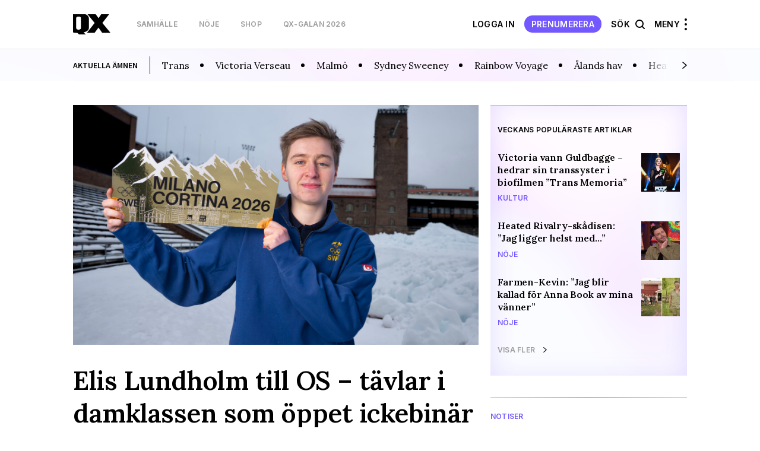

--- FILE ---
content_type: text/html; charset=UTF-8
request_url: https://map.qx.se/?city=25&language=SE
body_size: 29803
content:
 
<!DOCTYPE html>
<html lang="sv-SE">
<head>
    <meta charset="utf-8">
    <meta name="viewport" content="width=device-width, initial-scale=1, maximum-scale=1">
    <meta https-equiv="Content-Security-Policy" content="default-src *;" />

     <script data-name="maxapi" data-domain="qx.se" data-version="3.2.520" data-cfasync="false">!function(e){"use strict";"undefined"!=typeof globalThis?globalThis:"undefined"!=typeof window?window:"undefined"!=typeof global?global:"undefined"!=typeof self&&self;var n,t,i,r=(n=function(e,n){e.exports=function(){var e=function(){},n={},t={},i={};function r(e,n){e=e.push?e:[e];var r,o,s,c=[],a=e.length,f=a;for(r=function(e,t){t.length&&c.push(e),--f||n(c)};a--;)o=e[a],(s=t[o])?r(o,s):(i[o]=i[o]||[]).push(r)}function o(e,n){if(e){var r=i[e];if(t[e]=n,r)for(;r.length;)r[0](e,n),r.splice(0,1)}}function s(n,t){n.call&&(n={success:n}),t.length?(n.error||e)(t):(n.success||e)(n)}function c(n,t,i,r){var o,s,a=document,f=i.async,u=(i.numRetries||0)+1,d=i.before||e,l=n.replace(/[\?|#].*$/,""),p=n.replace(/^(css|img)!/,"");r=r||0,/(^css!|\.css$)/.test(l)?((s=a.createElement("link")).rel="stylesheet",s.href=p,(o="hideFocus"in s)&&s.relList&&(o=0,s.rel="preload",s.as="style")):/(^img!|\.(png|gif|jpg|svg|webp)$)/.test(l)?(s=a.createElement("img")).src=p:((s=a.createElement("script")).src=n,s.async=void 0===f||f),s.onload=s.onerror=s.onbeforeload=function(e){var a=e.type[0];if(o)try{s.sheet.cssText.length||(a="e")}catch(e){18!=e.code&&(a="e")}if("e"==a){if((r+=1)<u)return c(n,t,i,r)}else if("preload"==s.rel&&"style"==s.as)return s.rel="stylesheet";t(n,a,e.defaultPrevented)},!1!==d(n,s)&&a.head.appendChild(s)}function a(e,n,t){var i,r,o=(e=e.push?e:[e]).length,s=o,a=[];for(i=function(e,t,i){if("e"==t&&a.push(e),"b"==t){if(!i)return;a.push(e)}--o||n(a)},r=0;r<s;r++)c(e[r],i,t)}function f(e,t,i){var r,c;if(t&&t.trim&&(r=t),c=(r?i:t)||{},r){if(r in n)throw"LoadJS";n[r]=!0}function f(n,t){a(e,(function(e){s(c,e),n&&s({success:n,error:t},e),o(r,e)}),c)}if(c.returnPromise)return new Promise(f);f()}return f.ready=function(e,n){return r(e,(function(e){s(n,e)})),f},f.done=function(e){o(e,[])},f.reset=function(){n={},t={},i={}},f.isDefined=function(e){return e in n},f}()},n(t={exports:{}},t.exports),t.exports),o=document.currentScript.dataset.domain,s=window.btoa(o).substring(0,5)+"."+o,c=function(){var e=new CustomEvent("contentBlocked",{});window.dispatchEvent(e);try{var n=JSON.stringify({b:!0}),t=new Blob([n],{type:"application/json"});navigator.sendBeacon("https://"+s+"/profile",t)}catch(e){}};if("undefined"!=typeof URLSearchParams){var a=new URLSearchParams(window.location.search);a.has("max_suffix")&&(i=a.get("max_suffix"))}r(["https://maxetise.net/prebid."+[o,i].filter((function(e){return e})).join(".")+".js"],"prebid",{numRetries:1,error:function(){c()}}),r(["https://securepubads.g.doubleclick.net/tag/js/gpt.js"],"gpt",{numRetries:1,error:function(){c()}});var f=window&&window.maxapi&&window.maxapi.cmd?window.maxapi.cmd:[];e.cmd=f,Object.defineProperty(e,"__esModule",{value:!0})}(this.maxapi=this.maxapi||{});</script>

<script id="Cookiebot" src="https://consent.cookiebot.com/uc.js" data-cbid="458b59eb-55f7-4a19-9f97-0c920c64c33f" 
  data-framework="TCFv2.2" data-blockingmode="auto" type="text/javascript"></script>
<script>
  window ['gtag_enable_tcf_support'] = true;
</script>
<!-- GTM start -->
<script>
  (function(w,d,s,l,i){w[l]=w[l]||[];w[l].push({'gtm.start':
  new Date().getTime(),event:'gtm.js'});var f=d.getElementsByTagName(s)[0],
  j=d.createElement(s),dl=l!='dataLayer'?'&l='+l:'';j.async=true;j.src=
  'https://www.googletagmanager.com/gtm.js?id='+i+dl;f.parentNode.insertBefore(j,f);
  })(window,document,'script','dataLayer', 'GTM-T3JWL29');
</script>
<!-- GTM end -->

<!-- Domains start -->
<script>
  window.domains = {"qx":"www.qx.se","gaymap":"-map.qx.se","qruiser":"www.qruiser.com"};
</script>
<!-- Domains end -->
    <title>QX &#8211; Sveriges regnbågsmedia</title>
<meta name='robots' content='max-image-preview:large' />
	<style>img:is([sizes="auto" i], [sizes^="auto," i]) { contain-intrinsic-size: 3000px 1500px }</style>
	<link rel='stylesheet' id='wp-block-library-css' href='https://www.qx.se/wp-includes/css/dist/block-library/style.min.css?ver=6.8.3' type='text/css' media='all' />
<style id='classic-theme-styles-inline-css' type='text/css'>
/*! This file is auto-generated */
.wp-block-button__link{color:#fff;background-color:#32373c;border-radius:9999px;box-shadow:none;text-decoration:none;padding:calc(.667em + 2px) calc(1.333em + 2px);font-size:1.125em}.wp-block-file__button{background:#32373c;color:#fff;text-decoration:none}
</style>
<style id='global-styles-inline-css' type='text/css'>
:root{--wp--preset--aspect-ratio--square: 1;--wp--preset--aspect-ratio--4-3: 4/3;--wp--preset--aspect-ratio--3-4: 3/4;--wp--preset--aspect-ratio--3-2: 3/2;--wp--preset--aspect-ratio--2-3: 2/3;--wp--preset--aspect-ratio--16-9: 16/9;--wp--preset--aspect-ratio--9-16: 9/16;--wp--preset--color--black: #000000;--wp--preset--color--cyan-bluish-gray: #abb8c3;--wp--preset--color--white: #ffffff;--wp--preset--color--pale-pink: #f78da7;--wp--preset--color--vivid-red: #cf2e2e;--wp--preset--color--luminous-vivid-orange: #ff6900;--wp--preset--color--luminous-vivid-amber: #fcb900;--wp--preset--color--light-green-cyan: #7bdcb5;--wp--preset--color--vivid-green-cyan: #00d084;--wp--preset--color--pale-cyan-blue: #8ed1fc;--wp--preset--color--vivid-cyan-blue: #0693e3;--wp--preset--color--vivid-purple: #9b51e0;--wp--preset--gradient--vivid-cyan-blue-to-vivid-purple: linear-gradient(135deg,rgba(6,147,227,1) 0%,rgb(155,81,224) 100%);--wp--preset--gradient--light-green-cyan-to-vivid-green-cyan: linear-gradient(135deg,rgb(122,220,180) 0%,rgb(0,208,130) 100%);--wp--preset--gradient--luminous-vivid-amber-to-luminous-vivid-orange: linear-gradient(135deg,rgba(252,185,0,1) 0%,rgba(255,105,0,1) 100%);--wp--preset--gradient--luminous-vivid-orange-to-vivid-red: linear-gradient(135deg,rgba(255,105,0,1) 0%,rgb(207,46,46) 100%);--wp--preset--gradient--very-light-gray-to-cyan-bluish-gray: linear-gradient(135deg,rgb(238,238,238) 0%,rgb(169,184,195) 100%);--wp--preset--gradient--cool-to-warm-spectrum: linear-gradient(135deg,rgb(74,234,220) 0%,rgb(151,120,209) 20%,rgb(207,42,186) 40%,rgb(238,44,130) 60%,rgb(251,105,98) 80%,rgb(254,248,76) 100%);--wp--preset--gradient--blush-light-purple: linear-gradient(135deg,rgb(255,206,236) 0%,rgb(152,150,240) 100%);--wp--preset--gradient--blush-bordeaux: linear-gradient(135deg,rgb(254,205,165) 0%,rgb(254,45,45) 50%,rgb(107,0,62) 100%);--wp--preset--gradient--luminous-dusk: linear-gradient(135deg,rgb(255,203,112) 0%,rgb(199,81,192) 50%,rgb(65,88,208) 100%);--wp--preset--gradient--pale-ocean: linear-gradient(135deg,rgb(255,245,203) 0%,rgb(182,227,212) 50%,rgb(51,167,181) 100%);--wp--preset--gradient--electric-grass: linear-gradient(135deg,rgb(202,248,128) 0%,rgb(113,206,126) 100%);--wp--preset--gradient--midnight: linear-gradient(135deg,rgb(2,3,129) 0%,rgb(40,116,252) 100%);--wp--preset--font-size--small: 13px;--wp--preset--font-size--medium: 20px;--wp--preset--font-size--large: 36px;--wp--preset--font-size--x-large: 42px;--wp--preset--spacing--20: 0.44rem;--wp--preset--spacing--30: 0.67rem;--wp--preset--spacing--40: 1rem;--wp--preset--spacing--50: 1.5rem;--wp--preset--spacing--60: 2.25rem;--wp--preset--spacing--70: 3.38rem;--wp--preset--spacing--80: 5.06rem;--wp--preset--shadow--natural: 6px 6px 9px rgba(0, 0, 0, 0.2);--wp--preset--shadow--deep: 12px 12px 50px rgba(0, 0, 0, 0.4);--wp--preset--shadow--sharp: 6px 6px 0px rgba(0, 0, 0, 0.2);--wp--preset--shadow--outlined: 6px 6px 0px -3px rgba(255, 255, 255, 1), 6px 6px rgba(0, 0, 0, 1);--wp--preset--shadow--crisp: 6px 6px 0px rgba(0, 0, 0, 1);}:where(.is-layout-flex){gap: 0.5em;}:where(.is-layout-grid){gap: 0.5em;}body .is-layout-flex{display: flex;}.is-layout-flex{flex-wrap: wrap;align-items: center;}.is-layout-flex > :is(*, div){margin: 0;}body .is-layout-grid{display: grid;}.is-layout-grid > :is(*, div){margin: 0;}:where(.wp-block-columns.is-layout-flex){gap: 2em;}:where(.wp-block-columns.is-layout-grid){gap: 2em;}:where(.wp-block-post-template.is-layout-flex){gap: 1.25em;}:where(.wp-block-post-template.is-layout-grid){gap: 1.25em;}.has-black-color{color: var(--wp--preset--color--black) !important;}.has-cyan-bluish-gray-color{color: var(--wp--preset--color--cyan-bluish-gray) !important;}.has-white-color{color: var(--wp--preset--color--white) !important;}.has-pale-pink-color{color: var(--wp--preset--color--pale-pink) !important;}.has-vivid-red-color{color: var(--wp--preset--color--vivid-red) !important;}.has-luminous-vivid-orange-color{color: var(--wp--preset--color--luminous-vivid-orange) !important;}.has-luminous-vivid-amber-color{color: var(--wp--preset--color--luminous-vivid-amber) !important;}.has-light-green-cyan-color{color: var(--wp--preset--color--light-green-cyan) !important;}.has-vivid-green-cyan-color{color: var(--wp--preset--color--vivid-green-cyan) !important;}.has-pale-cyan-blue-color{color: var(--wp--preset--color--pale-cyan-blue) !important;}.has-vivid-cyan-blue-color{color: var(--wp--preset--color--vivid-cyan-blue) !important;}.has-vivid-purple-color{color: var(--wp--preset--color--vivid-purple) !important;}.has-black-background-color{background-color: var(--wp--preset--color--black) !important;}.has-cyan-bluish-gray-background-color{background-color: var(--wp--preset--color--cyan-bluish-gray) !important;}.has-white-background-color{background-color: var(--wp--preset--color--white) !important;}.has-pale-pink-background-color{background-color: var(--wp--preset--color--pale-pink) !important;}.has-vivid-red-background-color{background-color: var(--wp--preset--color--vivid-red) !important;}.has-luminous-vivid-orange-background-color{background-color: var(--wp--preset--color--luminous-vivid-orange) !important;}.has-luminous-vivid-amber-background-color{background-color: var(--wp--preset--color--luminous-vivid-amber) !important;}.has-light-green-cyan-background-color{background-color: var(--wp--preset--color--light-green-cyan) !important;}.has-vivid-green-cyan-background-color{background-color: var(--wp--preset--color--vivid-green-cyan) !important;}.has-pale-cyan-blue-background-color{background-color: var(--wp--preset--color--pale-cyan-blue) !important;}.has-vivid-cyan-blue-background-color{background-color: var(--wp--preset--color--vivid-cyan-blue) !important;}.has-vivid-purple-background-color{background-color: var(--wp--preset--color--vivid-purple) !important;}.has-black-border-color{border-color: var(--wp--preset--color--black) !important;}.has-cyan-bluish-gray-border-color{border-color: var(--wp--preset--color--cyan-bluish-gray) !important;}.has-white-border-color{border-color: var(--wp--preset--color--white) !important;}.has-pale-pink-border-color{border-color: var(--wp--preset--color--pale-pink) !important;}.has-vivid-red-border-color{border-color: var(--wp--preset--color--vivid-red) !important;}.has-luminous-vivid-orange-border-color{border-color: var(--wp--preset--color--luminous-vivid-orange) !important;}.has-luminous-vivid-amber-border-color{border-color: var(--wp--preset--color--luminous-vivid-amber) !important;}.has-light-green-cyan-border-color{border-color: var(--wp--preset--color--light-green-cyan) !important;}.has-vivid-green-cyan-border-color{border-color: var(--wp--preset--color--vivid-green-cyan) !important;}.has-pale-cyan-blue-border-color{border-color: var(--wp--preset--color--pale-cyan-blue) !important;}.has-vivid-cyan-blue-border-color{border-color: var(--wp--preset--color--vivid-cyan-blue) !important;}.has-vivid-purple-border-color{border-color: var(--wp--preset--color--vivid-purple) !important;}.has-vivid-cyan-blue-to-vivid-purple-gradient-background{background: var(--wp--preset--gradient--vivid-cyan-blue-to-vivid-purple) !important;}.has-light-green-cyan-to-vivid-green-cyan-gradient-background{background: var(--wp--preset--gradient--light-green-cyan-to-vivid-green-cyan) !important;}.has-luminous-vivid-amber-to-luminous-vivid-orange-gradient-background{background: var(--wp--preset--gradient--luminous-vivid-amber-to-luminous-vivid-orange) !important;}.has-luminous-vivid-orange-to-vivid-red-gradient-background{background: var(--wp--preset--gradient--luminous-vivid-orange-to-vivid-red) !important;}.has-very-light-gray-to-cyan-bluish-gray-gradient-background{background: var(--wp--preset--gradient--very-light-gray-to-cyan-bluish-gray) !important;}.has-cool-to-warm-spectrum-gradient-background{background: var(--wp--preset--gradient--cool-to-warm-spectrum) !important;}.has-blush-light-purple-gradient-background{background: var(--wp--preset--gradient--blush-light-purple) !important;}.has-blush-bordeaux-gradient-background{background: var(--wp--preset--gradient--blush-bordeaux) !important;}.has-luminous-dusk-gradient-background{background: var(--wp--preset--gradient--luminous-dusk) !important;}.has-pale-ocean-gradient-background{background: var(--wp--preset--gradient--pale-ocean) !important;}.has-electric-grass-gradient-background{background: var(--wp--preset--gradient--electric-grass) !important;}.has-midnight-gradient-background{background: var(--wp--preset--gradient--midnight) !important;}.has-small-font-size{font-size: var(--wp--preset--font-size--small) !important;}.has-medium-font-size{font-size: var(--wp--preset--font-size--medium) !important;}.has-large-font-size{font-size: var(--wp--preset--font-size--large) !important;}.has-x-large-font-size{font-size: var(--wp--preset--font-size--x-large) !important;}
:where(.wp-block-post-template.is-layout-flex){gap: 1.25em;}:where(.wp-block-post-template.is-layout-grid){gap: 1.25em;}
:where(.wp-block-columns.is-layout-flex){gap: 2em;}:where(.wp-block-columns.is-layout-grid){gap: 2em;}
:root :where(.wp-block-pullquote){font-size: 1.5em;line-height: 1.6;}
</style>
<link rel='stylesheet' id='issuem-leaky-paywall-css' href='https://www.qx.se/wp-content/plugins/leaky-paywall//css/issuem-leaky-paywall.css?ver=4.21.6' type='text/css' media='all' />
<link rel='stylesheet' id='leaky-paywall-trials-css' href='https://www.qx.se/wp-content/plugins/leaky-paywall-trials//css/style.css?ver=1.9.3' type='text/css' media='all' />
<link rel='stylesheet' id='leaky-paywall-stylist-css' href='https://www.qx.se/wp-content/plugins/leaky-paywall-stylist/css/leaky-paywall-stylist.css?ver=2.1.1' type='text/css' media='all' />
<link rel='stylesheet' id='leaky-paywall-coupons-css-css' href='https://www.qx.se/wp-content/plugins/leaky-paywall-coupons//css/leaky-paywall-coupons.css?ver=2.3.2' type='text/css' media='all' />
<link rel='stylesheet' id='semantic-css-css' href='https://www.qx.se/wp-content/themes/qx-wp-theme/assets/semantic.min.css?ver=6.8.3' type='text/css' media='all' />
<link rel='stylesheet' id='slick-css-css' href='https://www.qx.se/wp-content/themes/qx-wp-theme/assets/slick.css?ver=f38b2db10e01b1572732a3191d538707' type='text/css' media='all' />
<link rel='stylesheet' id='theme-main-css' href='https://www.qx.se/wp-content/themes/qx-wp-theme/assets/main.css?ver=e8ab8f25a84bb7ef82723e2721fd506c' type='text/css' media='all' />
<script type="text/javascript" src="https://www.qx.se/wp-includes/js/jquery/jquery.min.js?ver=3.7.1" id="jquery-core-js"></script>
<script type="text/javascript" src="https://www.qx.se/wp-includes/js/jquery/jquery-migrate.min.js?ver=3.4.1" id="jquery-migrate-js"></script>
<script type="text/javascript" id="theme-main-js-extra">
/* <![CDATA[ */
var Local = {"Close":"St\u00e4ng","missing":"saknas","Total votes: ":"Antal r\u00f6ster: "};
/* ]]> */
</script>
<script type="text/javascript" src="https://www.qx.se/wp-content/themes/qx-wp-theme/assets/main.js?ver=7bfd7158fbf84d13948190c5b818fc0a" id="theme-main-js"></script>
<script type="text/javascript" src="https://www.qx.se/wp-content/themes/qx-wp-theme/assets/semantic.min.js?ver=87d203d876e5da1e1870934fa3a48140" id="semantic-ui-js"></script>
<link rel="canonical" href="https://www.qx.se" />
<link rel="preload" href="/wp-includes/js/jquery/jquery.min.js?ver=3.7.1" as="script"><link rel="preload" href="/wp-includes/js/jquery/jquery-migrate.min.js?ver=3.4.1" as="script"><link rel="preload" href="/wp-content/themes/qx-wp-theme/assets/main.js?ver=7bfd7158fbf84d13948190c5b818fc0a" as="script"><link rel="preload" href="/wp-content/themes/qx-wp-theme/assets/semantic.min.js?ver=87d203d876e5da1e1870934fa3a48140" as="script"><link rel="preload" href="/wp-includes/css/dist/block-library/style.min.css?ver=6.8.3" as="style"><link rel="preload" href="/wp-content/plugins/leaky-paywall//css/issuem-leaky-paywall.css?ver=4.21.6" as="style"><link rel="preload" href="/wp-content/plugins/leaky-paywall-trials//css/style.css?ver=1.9.3" as="style"><link rel="preload" href="/wp-content/plugins/leaky-paywall-stylist/css/leaky-paywall-stylist.css?ver=2.1.1" as="style"><link rel="preload" href="/wp-content/plugins/leaky-paywall-coupons//css/leaky-paywall-coupons.css?ver=2.3.2" as="style"><link rel="preload" href="/wp-content/themes/qx-wp-theme/assets/semantic.min.css?ver=6.8.3" as="style"><link rel="preload" href="/wp-content/themes/qx-wp-theme/assets/slick.css?ver=f38b2db10e01b1572732a3191d538707" as="style"><link rel="preload" href="/wp-content/themes/qx-wp-theme/assets/main.css?ver=e8ab8f25a84bb7ef82723e2721fd506c" as="style">
    <link rel="apple-touch-icon" sizes="180x180" href="/apple-touch-icon.png">
    <link rel="icon" type="image/png" href="/favicon-32x32.png" sizes="32x32">
    <link rel="icon" type="image/png" href="/favicon-16x16.png" sizes="16x16">

    
<meta name="description" content="Sveriges största sajt för regnbågssamhället med HBTQ-nyheter, underhållning, internationell QueerMap och en shop med ett brett urval av regnbågsprodukter." />
<meta property="og:description" content="Sveriges största sajt för regnbågssamhället med HBTQ-nyheter, underhållning, internationell QueerMap och en shop med ett brett urval av regnbågsprodukter." />
<meta property="og:site_name" content="QX.se" />
<meta property="og:title" content="QX.se" />
<meta property="og:type" content="website" />
<meta property="og:url" content="https://www.qx.se" />

    <meta property="og:image" content="https://uploads-media.qx.se/2021/06/001_qxjuli2021-803x1024.jpg?1625073102" />

<meta name="verify-v1" content="T6k/PkyHH+Hb6gZiAY0eHYBKO16Z1+1cFDR8JxRuEQs="/>


</head>
<body class="home blog wp-theme-qx-wp-theme">
    
    
<!-- GTM (noscript) start -->
<noscript><iframe src="https://www.googletagmanager.com/ns.html?id=GTM-T3JWL29" height="0" width="0" style="display:none;visibility:hidden"></iframe></noscript>
<!-- GTM (noscript) end -->
    <div class="site-header__takeover">
    <div class="maxetise" data-placement='[{ "mq":"screen and (max-width: 900px)", "placement": "mobile0"}, { "mq":"screen", "placement": "desktop0"}]' data-keywords='[]'></div>
</div>    <div class="after-fold">
        <div class="collapsable-menu-container">
    <div class="collapsable-menu-inner">
        <div class="collapsable-menu-navigation">
            <div class="header-stod-spacer sv_SE"></div>
            <div class="collapsable-menu-navigation-inner">
                <div class="header-logo-container">
                    <a rel="home" href="https://www.qx.se" class="site-logo">
                        <img src="https://www.qx.se/wp-content/themes/qx-wp-theme/assets/images/logo.svg" width="63" height="30">
                    </a>
                    <div class="search-holder">
                        <form action="https://www.qx.se/sok/">
                            <input type="text" name="q" placeholder="Sök här...">
                            <button class="search-button"></button>
                        </form>
                    </div> 
                    <?php?>
                                                                        <a href="https://www.qx.se/prenumerera/" class="mobile-pill-link">Prenumerera</a>
                                                                <div class="close-navi-overlay"></div>
                </div>
                <div class="search-mobile-container">
                    <div class="search-holder"></div>
                </div>
                <div class="forslag-search-section">
                                <div class="search-suggestion-container">
                <div class="search-suggestion-container-inner">
                    <div class="suggested-search-options sub-label">FÖRSLAG</div>
                    <a href="/sok/?q=Stockholm#gsc.tab=0&gsc.q=Stockholm&gsc.page=1"> <div class="suggested-search-options">Stockholm</div></a><a href="/sok/?q=Hatbrott#gsc.tab=0&gsc.q=Hatbrott&gsc.page=1"> <div class="suggested-search-options">Hatbrott</div></a><a href="/sok/?q=BDSM#gsc.tab=0&gsc.q=BDSM&gsc.page=1"> <div class="suggested-search-options">BDSM</div></a><a href="/sok/?q=Könstillhörighetslag#gsc.tab=0&gsc.q=Könstillhörighetslag&gsc.page=1"> <div class="suggested-search-options">Könstillhörighetslag</div></a><a href="/sok/?q=Film#gsc.tab=0&gsc.q=Film&gsc.page=1"> <div class="suggested-search-options">Film</div></a><a href="/sok/?q=Moderaterna#gsc.tab=0&gsc.q=Moderaterna&gsc.page=1"> <div class="suggested-search-options">Moderaterna</div></a><a href="/sok/?q=Tyskland#gsc.tab=0&gsc.q=Tyskland&gsc.page=1"> <div class="suggested-search-options">Tyskland</div></a><a href="/sok/?q=Regnbågsliberaler#gsc.tab=0&gsc.q=Regnbågsliberaler&gsc.page=1"> <div class="suggested-search-options">Regnbågsliberaler</div></a><a href="/sok/?q=Trans#gsc.tab=0&gsc.q=Trans&gsc.page=1"> <div class="suggested-search-options">Trans</div></a><a href="/sok/?q=Berlin#gsc.tab=0&gsc.q=Berlin&gsc.page=1"> <div class="suggested-search-options">Berlin</div></a>                </div>
            </div>
                        </div>

                <!-- login -->
                                                            <div class="login-info-menu-wrapper mobile">
                            <div class="login-personal-info columned">
                                <div class="login-personal-info-header">Få ut mer av QX</div>
                            </div>
                            <div class="login-info-links all-pills">
                                <a href="https://www.qx.se/logga-in/" class="pill-link-menu padded">logga in</a>
                            </div>

                        </div>

                                                    <div class="collapsable-menu-nav">
                                                                        <div class="collap-main-menu-item hasChild">
                                <a href="https://www.qx.se/samhalle/"  style="order:1;"><div class="collap-main-menu-item-label ">Samhälle</div></a>
                                                                                                            <a href="https://www.qx.se/samhalle/pride/"  style="order:2;"><div class="collap-secondary-menu-item">Pride</div></a>
                                                                            <a href="https://www.qx.se/samhalle/sverige/"  style="order:3;"><div class="collap-secondary-menu-item">Sverige</div></a>
                                                                            <a href="https://www.qx.se/samhalle/varlden/"  style="order:4;"><div class="collap-secondary-menu-item">Världen</div></a>
                                                                            <a href="https://www.qx.se/samhalle/opinion/"  style="order:5;"><div class="collap-secondary-menu-item">Opinion</div></a>
                                                                                                </div>
                                                    <div class="collap-main-menu-item hasChild">
                                <a href="https://www.qx.se/noje/"  style="order:6;"><div class="collap-main-menu-item-label ">Nöje</div></a>
                                                                                                            <a href="https://www.qx.se/noje/recensioner/"  style="order:7;"><div class="collap-secondary-menu-item">Recensioner</div></a>
                                                                            <a href="https://www.qx.se/noje/kultur/"  style="order:8;"><div class="collap-secondary-menu-item">Kultur</div></a>
                                                                            <a href="https://www.qx.se/noje/filmtvmusik/"  style="order:9;"><div class="collap-secondary-menu-item">Film/Tv/Musik</div></a>
                                                                            <a href="https://www.qx.se/noje/qx-galan/"  style="order:10;"><div class="collap-secondary-menu-item">QX-galan 2026</div></a>
                                                                            <a href="https://www.qx.se/noje/melodifestivalesc/"  style="order:11;"><div class="collap-secondary-menu-item">Melodifestival/ESC</div></a>
                                                                            <a href="https://www.qx.se/noje/vimmel/"  style="order:12;"><div class="collap-secondary-menu-item">Vimmel</div></a>
                                                                                                </div>
                                                    <div class="collap-main-menu-item hasChild">
                                <a href="https://www.qx.se/livsstil/"  style="order:13;"><div class="collap-main-menu-item-label ">Livsstil</div></a>
                                                                                                            <a href="https://www.qx.se/livsstil/fitness-halsa/"  style="order:14;"><div class="collap-secondary-menu-item">Fitness &amp; hälsa</div></a>
                                                                            <a href="https://www.qx.se/livsstil/livet/"  style="order:15;"><div class="collap-secondary-menu-item">Livet</div></a>
                                                                            <a href="https://www.qx.se/livsstil/mat-dryck/"  style="order:16;"><div class="collap-secondary-menu-item">Mat &amp; dryck</div></a>
                                                                            <a href="https://www.qx.se/livsstil/sex-relation/"  style="order:17;"><div class="collap-secondary-menu-item">Sex &amp; relation</div></a>
                                                                            <a href="https://www.qx.se/livsstil/sport/"  style="order:18;"><div class="collap-secondary-menu-item">Sport</div></a>
                                                                            <a href="https://www.qx.se/resa/"  style="order:19;"><div class="collap-secondary-menu-item">Resa</div></a>
                                                                                                </div>
                                                                <div class="collap-main-menu-item gray-me collap-main-menu-item--others">
                    <a href="/cdn-cgi/l/email-protection#493d20393a093831673a2c" target="_blank"><div class="collap-main-menu-item-label ">Tipsa QX</div></a>
                                                                        <a href="https://annonsera.qx.se/se/"><div class="collap-secondary-menu-item">Annonsera</div></a>
                                                    <a href="https://www.qx.se/info/"><div class="collap-secondary-menu-item">Om oss</div></a>
                                                    <a href="https://www.qx.se/tidningen/"><div class="collap-secondary-menu-item">Tidningsarkiv</div></a>
                                                    <a href="https://www.qx.se/tidningen-qx-distributionsstallen/"><div class="collap-secondary-menu-item">Här finns tidningen</div></a>
                                                    <a href="https://www.qx.se/integritetspolicy/"><div class="collap-secondary-menu-item">Integritetspolicy</div></a>
                                                    <a href="https://www.qx.se/prenumerera/"><div class="collap-secondary-menu-item">Prenumerera</div></a>
                                                                </div>
                </div>
            </div>
        </div>
                <div class="collapsable-menu-footer">
            <nav class="menu-footer-nav" role="navigation">
                <h2 class = "menu-footer-nav-title">Mer av QX:</h2>
                <ul class="collapsable-menu-footer-inner">
                                            <li class="menu-item cm-footer-link queermap-menu ">
                            <a href="https://www.qx.se/pride-calendar" target="_blank">
                                Pride Kalendar                            </a>
                        </li>
                                            <li class="menu-item cm-footer-link shop-menu ">
                            <a href="https://shop.qx.se/" target="_blank">
                                QX Shop                            </a>
                        </li>
                                            <li class="menu-item cm-footer-link qruiser-menu ">
                            <a href="https://qruiser.com/" target="_blank">
                                Qruiser                            </a>
                        </li>
                                    </ul>
            </nav>
        </div>
            </div>
</div>        
<header class="site-header" role="banner">
    <div class="header-stod-spacer sv_SE"></div>
<a href="https://shop.qx.se/sv/articles/39/prenumerationer"><div class="header-stod-section sv_SE">
    <div class="header-stod-section-inner">Följ QX-Sveriges Regnbågsmedia </div>
</div></a>
    <div class="inner-header-container">
        <div class="header-logo-container">
            <div class="header-wrappers header-wrapper-left">
                <!-- Site Logo -->
                <a rel="home" href="https://www.qx.se" class="site-logo">
                    <img src="https://www.qx.se/wp-content/themes/qx-wp-theme/assets/images/logo.svg" width="63" height="30">
                </a>

                <!-- Header Menu Items -->
                <div class="header-navigation-container header-nav-left ">
    <nav class="main-nav" role="navigation">
        <ul class="nav-menu main-nav-menu">
                                                <li class=" menu-item menu-item-type-taxonomy menu-item-object-category">
                        <a class="menu-item-link" href="https://www.qx.se/samhalle/">
                            Samhälle                        </a>
                    </li>
                                    <li class=" menu-item menu-item-type-taxonomy menu-item-object-category">
                        <a class="menu-item-link" href="https://www.qx.se/noje/">
                            Nöje                        </a>
                    </li>
                                    <li class=" menu-item menu-item-type-custom menu-item-object-custom">
                        <a class="menu-item-link" href="https://shop.qx.se">
                            Shop                        </a>
                    </li>
                                    <li class=" menu-item menu-item-type-taxonomy menu-item-object-category">
                        <a class="menu-item-link" href="https://www.qx.se/noje/qx-galan/">
                            QX-galan 2026                        </a>
                    </li>
                                    </ul>
    </nav>
</div>
            </div>

            <div class="header-wrappers header-wrapper-right ">
                                        <a href="https://www.qx.se/min-sida/" class="mina-sida-link">
                            <span>Min sida</span>
                            <div class="pill-link">
                                <svg xmlns="http://www.w3.org/2000/svg" width="20" height="20" viewBox="0 0 20 20" fill="none">
                                    <path d="M3.51562 15.755C5.01129 13.7755 7.36057 12.5 10.0023 12.5C12.644 12.5 14.9933 13.7755 16.489 15.755M13.7523 6.25C13.7523 8.32107 12.0734 10 10.0023 10C7.93123 10 6.2523 8.32107 6.2523 6.25C6.2523 4.17893 7.93123 2.5 10.0023 2.5C12.0734 2.5 13.7523 4.17893 13.7523 6.25Z" stroke="white" stroke-width="1.33" stroke-linecap="round" stroke-linejoin="round"/>
                                </svg>
                            </div>
                        </a>
                        <a href="https://www.qx.se/logga-in/" class="menu-item-link logga-in-link">Logga In</a>
                        <a href="https://www.qx.se/prenumerera/" class="tips-option-menu">Prenumerera</a>
                                <div class="search-option-menu">
                Sök                    <div class="search-icon"></div>
                </div>
                <!-- Hamburger Menu -->
                <div class="menu-container">
                    Meny                    <div class="hamburger-menu-container">
                        <div class="hamburger-dots top"></div>
                        <div class="hamburger-dots mid"></div>
                        <div class="hamburger-dots bot"></div>
                    </div>
                </div>
            </div>
        </div>
        
        
    </div>
</header>
        <div class="fade-in-overlay"></div>
<div class="header-qruiser-container">
    <div class="header-qruiser-wrapper">
        <div class="close-qruiser-overlay"></div>
        <div class="qruiser-img-banner"></div>
        <form class="qruiser-login" action="https://www.qruiser.com/" data-mobile-action="https://mobile.qruiser.com" method="POST">
            <input type="hidden" name="loggade_in_via" value="QX" />
            <input type="hidden" name="submitform" value="loginform" />
            <input type="hidden" name="logintoken" value="WoB7CKHDXIfi" />

            <a class="qruiser-login-logo" href="https://www.qruiser.com">
                <img src="https://www.qx.se/wp-content/themes/qx-wp-theme/assets/images/qruiser-logo.svg" alt="Qruiser logo">
            </a>
            <div class="qruiser-log-desc">Qruiser är Nordens största community för homo-, bisexuella, transpersoner eller queer-personer och våra vänner.</div>

            <div class="qruiser-login-input">
                <input type="text" name="loginname" tabindex="1" placeholder="Användare" >
                <input type="password" name="loginpassword" autocomplete="off" tabindex="2" placeholder="Lösenord">
            
            </div>
            <div class="qruiser-login-links">
                <span class="qruiser-login-submit">
                    <input type="submit" class="btn" name="inloggning" value="Logga in" tabindex="3" />
                </span>

                <div class="qruiser-login-members">
                    <a class="qruiser-login-members-cta" href="https://www.qruiser.com" target="_blank" data-mobile-href="https://mobile.qruiser.com">Bli medlem gratis!</a>
                </div>
            </div>
        </form>
    </div>
</div>                
<div class="site-ticker sv_SE">
    <div class="container slick-ticker-container">
        <div class="ticker-label"><strong>Aktuella ämnen</strong></div>
        <div class="ticker-wrapper-inner">
            <div class="ticker slick-ticker">
                <div class="ticker-label mobile"><strong>Aktuella ämnen</strong></div>
                                                      
                        <div><a href="https://www.qx.se/tag/trans/">Trans</a></div>
                                      
                        <div><a href="https://www.qx.se/tag/victoria-verseau/">Victoria Verseau</a></div>
                                      
                        <div><a href="https://www.qx.se/tag/malmo/">Malmö</a></div>
                                      
                        <div><a href="https://www.qx.se/tag/sydney-sweeney/">Sydney Sweeney</a></div>
                                      
                        <div><a href="https://www.qx.se/tag/rainbow-voyage/">Rainbow Voyage</a></div>
                                      
                        <div><a href="https://www.qx.se/tag/alands-hav/">Ålands hav</a></div>
                                      
                        <div><a href="https://www.qx.se/tag/heated-rivalry/">Heated Rivalry</a></div>
                                      
                        <div><a href="https://www.qx.se/tag/film/">Film</a></div>
                                      
                        <div><a href="https://www.qx.se/tag/anna-book/">Anna Book</a></div>
                                      
                        <div><a href="https://www.qx.se/tag/the-blue-oyster-bar/">The Blue Oyster Bar</a></div>
                                      
                        <div><a href="https://www.qx.se/tag/boxning/">Boxning</a></div>
                                      
                        <div><a href="https://www.qx.se/tag/gayklubb/">Gayklubb</a></div>
                                      
                        <div><a href="https://www.qx.se/tag/malmo-dolphins/">Malmö Dolphins</a></div>
                                      
                        <div><a href="https://www.qx.se/tag/gaykryssningen/">Gaykryssningen</a></div>
                                      
                        <div><a href="https://www.qx.se/tag/trans-memoria/">Trans Memoria</a></div>
                                      
                        <div><a href="https://www.qx.se/tag/kevin-lehnberg/">Kevin Lehnberg</a></div>
                                                    <div class="arrow-tick-spacers"></div>
            </div>
        </div>
        <div class="arrow-ticker">
            <div class="arrow-ticker-arrow"></div>
        </div>
    </div>
</div>
        <div class="top-advert-wrapper">
            
        <div class="maxetise-ad-wrapper"><div class="maxetise" data-placement='[{ "mq":"screen and (max-width: 900px)", "placement": "mobile1"}, { "mq":"screen", "placement": "desktop1"}]' data-keywords='[]'></div>
</div>        </div>
        
<div id="main" class="wrapper">
    <div id="content" class="container homepage-contianer">
        
        <div class="content-folding-layout"><div class="content-folding-left gmc-1">                                <div class="content-box left   " data-rel="" data-back="gmc-1" style="order:1;">
                                    
<a href="https://www.qx.se/livsstil/sport/15377332/elis-lundholm-till-os-tavlar-i-damklassen-som-oppet-ickebinar/"  class="img-href"><div class="latest-news-item post-pr-15377332">
    <!-- Feature Image -->
    
    <div class="latest-news-image"> 
                        <img class="latest-news-img-src" src="https://uploads-media.qx.se/2026/01/iN7y2SMB-sdlkuwlahbguss-nh-768x563.jpg?1769447021" srcset="https://uploads-media.qx.se/2026/01/iN7y2SMB-sdlkuwlahbguss-nh-300x220.jpg?1769447021 300w, https://uploads-media.qx.se/2026/01/iN7y2SMB-sdlkuwlahbguss-nh-1024x751.jpg?1769447021 1024w, https://uploads-media.qx.se/2026/01/iN7y2SMB-sdlkuwlahbguss-nh-768x563.jpg?1769447021 768w, https://uploads-media.qx.se/2026/01/iN7y2SMB-sdlkuwlahbguss-nh-1536x1126.jpg?1769447021 1536w, https://uploads-media.qx.se/2026/01/iN7y2SMB-sdlkuwlahbguss-nh-2048x1501.jpg?1769447021 2048w, https://uploads-media.qx.se/2026/01/iN7y2SMB-sdlkuwlahbguss-nh-890x652.jpg?1769447021 890w" sizes="(max-width: 1080px) 768px, 100%">
    </div>

    <div class="latest-news-info">
        <!-- Post Title -->
        <h2 class="latest-news-title">Elis Lundholm till OS – tävlar i damklassen som öppet ickebinär</h2>

        <!-- News -->
        <div class="latest-news-excerpt">
            <!-- Category -->
                            <div class="latest-news-cat">
                                        Sport • 
                </div>
                        En barndomsdröm har blivit verklighet. Elis Lundholm är klar för vinter-OS 2026 som öppet ickebinär och tävlande i damklassen.        </div>
    </div>
</div> </a>


                                </div>
                                                            <div class="content-box left   pre-teaser-big-main" data-rel="" data-back="gmc-1" style="order:2;">
                                    
<a href="https://www.qx.se/samhalle/sverige/15377314/fler-evenemang-lyfter-queeras-ode-pa-forintelsens-minnesdag/" ><div class="teaser-row gradient-border post-pr-15377314 post">
            <span class="teaser-background-container" >
            
                    <div class="teaser-background shadowed ">
                                <img class="latest-news-img-src" src="https://uploads-media.qx.se/2026/01/K8dCEgfT-synagogansthlmpride-300x214.jpg?1769441641" srcset="https://uploads-media.qx.se/2026/01/K8dCEgfT-synagogansthlmpride-300x214.jpg?1769441641 300w, https://uploads-media.qx.se/2026/01/K8dCEgfT-synagogansthlmpride-1024x732.jpg?1769441641 1024w, https://uploads-media.qx.se/2026/01/K8dCEgfT-synagogansthlmpride-768x549.jpg?1769441641 768w, https://uploads-media.qx.se/2026/01/K8dCEgfT-synagogansthlmpride-1536x1097.jpg?1769441641 1536w, https://uploads-media.qx.se/2026/01/K8dCEgfT-synagogansthlmpride-2048x1463.jpg?1769441641 2048w, https://uploads-media.qx.se/2026/01/K8dCEgfT-synagogansthlmpride-890x636.jpg?1769441641 890w" sizes="(max-width: 640px) 300px, 300px">
                                </div>
                </span>
    
    <div class="teaser-content-inner">
        <h2 class="teaser-heading">
            Fler evenemang lyfter queeras öde på Förintelsens minnesdag        </h2>
                        <div class="teaser-content-preamble">
                    
                    <div class="teaser-info">
                        <div class="label-group">
                         <span class="label">Sverige • </span>                                                </div>
                    </div>
                    Flera arrangemang under Förintelsens minnesdag i både Tyskland och Sverige inkluderar de homosexuella och queera personer som utsattes för nazismens terror.                </div>
                
    </div>
</div></a>
                                </div>
                                                            <div class="content-box left   pre-teaser-main" data-rel="" data-back="gmc-1" style="order:3;">
                                    
<a href="https://www.qx.se/noje/15376860/han-atervander-med-ny-queerklubb-i-stockholm-dragrace-favorit-premiargast/"  class="img-href"><div class="latest-news-item post-pr-15376860">
    <!-- Feature Image -->
    
    <div class="latest-news-image"> 
                        <img class="latest-news-img-src" src="https://uploads-media.qx.se/2026/01/KBrO8oz7-skrmavbild2026-01-22kl102308-768x504.png?1769077428" srcset="https://uploads-media.qx.se/2026/01/KBrO8oz7-skrmavbild2026-01-22kl102308-300x197.png?1769077428 300w, https://uploads-media.qx.se/2026/01/KBrO8oz7-skrmavbild2026-01-22kl102308-1024x672.png?1769077428 1024w, https://uploads-media.qx.se/2026/01/KBrO8oz7-skrmavbild2026-01-22kl102308-768x504.png?1769077428 768w, https://uploads-media.qx.se/2026/01/KBrO8oz7-skrmavbild2026-01-22kl102308-890x584.png?1769077428 890w, https://uploads-media.qx.se/2026/01/KBrO8oz7-skrmavbild2026-01-22kl102308.png?1769077428 1080w" sizes="(max-width: 1080px) 768px, 100%">
    </div>

    <div class="latest-news-info">
        <!-- Post Title -->
        <h2 class="latest-news-title">Han återvänder med ny queerklubb i Stockholm &#8211; DragRace-favorit premiärgäst!</h2>

        <!-- News -->
        <div class="latest-news-excerpt">
            <!-- Category -->
                            <div class="latest-news-cat">
                                        Nöje • 
                </div>
                         Navid Kabiri är tillbaka på festscenen. Klubbkreatören som jobbat med både The Blue Oyster och Backdoor samt skapat många egna fester, gör comeback med ett nytt månadsklubbkonc&#8230;        </div>
    </div>
</div> </a>


                                </div>
                                                            <div class="content-box left   pre-teaser-big-main" data-rel="" data-back="gmc-1" style="order:4;">
                                    
<a href="https://www.qx.se/noje/15376870/farmen-vanesssa-jag-ar-en-tjej-som-kanner-att-jag-ar-fodd-i-fel-kropp/"  class="img-href"><div class="latest-news-item post-pr-15376870">
    <!-- Feature Image -->
    
    <div class="latest-news-image"> 
                        <img class="latest-news-img-src" src="https://uploads-media.qx.se/2026/01/Ay498MIS-skrmavbild2026-01-22kl135000-768x507.png?1769089830" srcset="https://uploads-media.qx.se/2026/01/Ay498MIS-skrmavbild2026-01-22kl135000-300x198.png?1769089830 300w, https://uploads-media.qx.se/2026/01/Ay498MIS-skrmavbild2026-01-22kl135000-768x507.png?1769089830 768w, https://uploads-media.qx.se/2026/01/Ay498MIS-skrmavbild2026-01-22kl135000.png?1769089830 783w" sizes="(max-width: 1080px) 768px, 100%">
    </div>

    <div class="latest-news-info">
        <!-- Post Title -->
        <h2 class="latest-news-title">Farmen-Vanesssa: &#8221;Jag är en tjej som känner att jag är född i fel kropp&#8221;</h2>

        <!-- News -->
        <div class="latest-news-excerpt">
            <!-- Category -->
                            <div class="latest-news-cat">
                                        Nöje • 
                </div>
                        TV4:s Farmen är inne på sin första vecka och Vanessa Salloumova är en av deltagarna. För QX berättar Vanessa om kärleken, Farmen-deltagandet och hur det är att se sig själv som &#8230;        </div>
    </div>
</div> </a>


                                </div>
                                                            <div class="content-box left   pre-teaser-big-main" data-rel="" data-back="gmc-1" style="order:5;">
                                    
<a href="https://www.qx.se/noje/kultur/15376760/min-hemliga-dagbok-peter-gustafsson-debuterar-med-ungdomsroman/" ><div class="teaser-row gradient-border post-pr-15376760 post">
            <span class="teaser-background-container" >
            
                    <div class="teaser-background shadowed ">
                                <img class="latest-news-img-src" src="https://uploads-media.qx.se/2026/01/A0PzrVrp-skrmavbild2026-01-21kl095149-300x207.png?1768989137" srcset="https://uploads-media.qx.se/2026/01/A0PzrVrp-skrmavbild2026-01-21kl095149-300x207.png?1768989137 300w, https://uploads-media.qx.se/2026/01/A0PzrVrp-skrmavbild2026-01-21kl095149-230x160.png?1768989137 230w, https://uploads-media.qx.se/2026/01/A0PzrVrp-skrmavbild2026-01-21kl095149.png?1768989137 738w" sizes="(max-width: 640px) 300px, 300px">
                                </div>
                </span>
    
    <div class="teaser-content-inner">
        <h2 class="teaser-heading">
            &#8221;Min hemliga dagbok&#8221;- Peter Gustafsson debuterar med ungdomsroman        </h2>
                        <div class="teaser-content-preamble">
                    
                    <div class="teaser-info">
                        <div class="label-group">
                         <span class="label">Kultur • </span>                                                </div>
                    </div>
                    I Hemligheternas klippa skriver Peter Gustafsson om &#8221;allt&#8221; som en osäker hbtqi-tonåring drömmer om, funderar på och oroar sig för. Och berättelsen är delvis baserad på hans egna&#8230;                </div>
                
    </div>
</div></a>
                                </div>
                                                        <div class="content-folder-wrapper teaser-main gm-1-6" data-rel="gm-1-6" style="order:6;"></div>
                                                    <div class="content-folder-wrapper pre-mobile-fold-6 gm-1-7" data-rel="gm-1-7" style="order:7;"></div>
                                                    <div class="content-folder-wrapper pre-mobile-fold-7 gm-1-8" data-rel="gm-1-8" style="order:8;"></div>
                                                    <div class="content-folder-wrapper pre-mobile-fold-8 gm-1-9" data-rel="gm-1-9" style="order:9;"></div>
                        </div><div class="content-folding-right gmc-1">                                                <div class="content-box right to-handle gm-1-7 ny-puff " data-rel="gm-1-7" data-back="gmc-1" style="order:1;">
                                                                                                
<div class="teaser teaser--most-read">
    <h2 class="teaser--most-read-title">
        VECKANS POPULÄRASTE ARTIKLAR    </h2>

    <div class="tab-container">
                    <div class="tab-content current" id="WEEK">
                
<ol class="post-list">
                    <li class="post-list-teaser post-pr-15361219">
            <div class="post-list-teaser-inner-wrap">
                <div class="post-list-teaser-inner">
                    <div class="post-list-teaser-order" >
                                                <img decoding="async" class="latest-news-img-src" src="https://www.qx.se/wp-content/uploads/2026/01/m2dM3YUm-sdlvaz9gginh8e-300x200.jpg?1768856828" srcset="https://uploads-media.qx.se/2026/01/m2dM3YUm-sdlvaz9gginh8e-300x200.jpg?1768856828 300w, https://uploads-media.qx.se/2026/01/tuUVFxta-sdlvaz9gginh8e-1024x683.jpg?1768856828 1024w, https://uploads-media.qx.se/2026/01/Ag1UVaL1-sdlvaz9gginh8e-768x512.jpg?1768856828 768w, https://uploads-media.qx.se/2026/01/JWo20mCJ-sdlvaz9gginh8e-1536x1024.jpg?1768856828 1536w, https://uploads-media.qx.se/2026/01/KzrLNjX0-sdlvaz9gginh8e-2048x1365.jpg?1768856828 2048w, https://uploads-media.qx.se/2026/01/YNlPW3o8-sdlvaz9gginh8e-890x593.jpg?1768856828 890w" sizes="(max-width: 640px) 300px, 300px">
                    </div>
                    <div class="post-list-teaser-content">
                        <h3 class="post-list-teaser-heading">
                            <a href="https://www.qx.se/noje/kultur/15361219/svenska-victoria-hedrar-sin-transsyster-i-bioaktuella-trans-memoria/" data-ellipsis>
                                Victoria vann Guldbagge &#8211; hedrar sin transsyster i biofilmen ”Trans Memoria”                            </a>
                        </h3>
                        <div class="post-list-teaser-label">
                            <a href="https://www.qx.se/noje/kultur/">Kultur</a>
                        </div>
                    </div>
                </div>
            </div>
        </li>
                    <li class="post-list-teaser post-pr-15376842">
            <div class="post-list-teaser-inner-wrap">
                <div class="post-list-teaser-inner">
                    <div class="post-list-teaser-order" >
                                                <img decoding="async" class="latest-news-img-src" src="https://uploads-media.qx.se/2026/01/f9lhQNr9-skrmavbild2026-01-22kl094743-300x203.png?1769075840" srcset="https://uploads-media.qx.se/2026/01/f9lhQNr9-skrmavbild2026-01-22kl094743-300x203.png?1769075840 300w, https://uploads-media.qx.se/2026/01/f9lhQNr9-skrmavbild2026-01-22kl094743-1024x692.png?1769075840 1024w, https://uploads-media.qx.se/2026/01/f9lhQNr9-skrmavbild2026-01-22kl094743-768x519.png?1769075840 768w, https://uploads-media.qx.se/2026/01/f9lhQNr9-skrmavbild2026-01-22kl094743-890x602.png?1769075840 890w, https://uploads-media.qx.se/2026/01/f9lhQNr9-skrmavbild2026-01-22kl094743.png?1769075840 1117w" sizes="(max-width: 640px) 300px, 300px">
                    </div>
                    <div class="post-list-teaser-content">
                        <h3 class="post-list-teaser-heading">
                            <a href="https://www.qx.se/noje/15376842/heated-rivalry-skadisen-jag-ligger-helst-med/" data-ellipsis>
                                Heated Rivalry-skådisen: &#8221;Jag ligger helst med&#8230;&#8221;                            </a>
                        </h3>
                        <div class="post-list-teaser-label">
                            <a href="https://www.qx.se/noje/">Nöje</a>
                        </div>
                    </div>
                </div>
            </div>
        </li>
                    <li class="post-list-teaser post-pr-15376797">
            <div class="post-list-teaser-inner-wrap">
                <div class="post-list-teaser-inner">
                    <div class="post-list-teaser-order" >
                                                <img decoding="async" class="latest-news-img-src" src="https://uploads-media.qx.se/2026/01/RKEf3PFP-skrmavbild2026-01-21kl113121-300x191.png?1768995146" srcset="https://uploads-media.qx.se/2026/01/RKEf3PFP-skrmavbild2026-01-21kl113121-300x191.png?1768995146 300w, https://uploads-media.qx.se/2026/01/RKEf3PFP-skrmavbild2026-01-21kl113121-1024x651.png?1768995146 1024w, https://uploads-media.qx.se/2026/01/RKEf3PFP-skrmavbild2026-01-21kl113121-768x488.png?1768995146 768w, https://uploads-media.qx.se/2026/01/RKEf3PFP-skrmavbild2026-01-21kl113121-890x566.png?1768995146 890w, https://uploads-media.qx.se/2026/01/RKEf3PFP-skrmavbild2026-01-21kl113121.png?1768995146 1070w" sizes="(max-width: 640px) 300px, 300px">
                    </div>
                    <div class="post-list-teaser-content">
                        <h3 class="post-list-teaser-heading">
                            <a href="https://www.qx.se/noje/15376797/farmen-kevin-jag-blir-kallad-for-anna-book-av-mina-vanner/" data-ellipsis>
                                Farmen-Kevin: &#8221;Jag blir kallad för Anna Book av mina vänner&#8221;                            </a>
                        </h3>
                        <div class="post-list-teaser-label">
                            <a href="https://www.qx.se/noje/">Nöje</a>
                        </div>
                    </div>
                </div>
            </div>
        </li>
    </ol>
            </div>
            </div>

    <div class="teaser--most-read-navigation">
        <a href="https://www.qx.se/mest-last/?filter=WEEK" class="teaser--most-read-link">Visa fler</a>
    </div>
</div>

                                                </div>
                                                                                                                                    <div class="content-box right to-handle gm-1-8 notiser " data-rel="gm-1-8" data-back="gmc-1" style="order:2;">
                                                                                                  
    <div class="live-teaser-contianer">
        <div class="live-teaser-wrapper">
            <div class="live-teaser-label">Notiser</div>
             
                    <a href="https://www.qx.se/notis/15377323/pride-tillbaks-i-kristianstad/"><div class="live-teaser-items post-pr-15377323"><span>16.19</span>  Pride tillbaks i Kristianstad</div></a>
             
            <div class="teaser--most-read-navigation">
                <a href="/notiser" class="teaser--most-read-link">Visa fler</a>
            </div>
        </div>
    </div>

                                                </div>
                                                                                                                                <div class="content-box  right to-handle gm-1-6 notiser" data-rel="gm-1-6" data-back="gmc-1" style="order:3;">
                                            
                                                <div class="maxetise-ad-wrapper testers">
                                                    <div class="maxetise" data-placement='[{ "mq":"screen and (max-width: 900px)", "placement": "mobile2"}, { "mq":"screen", "placement": "desktop3"}]' data-keywords='["in-feed"]'></div>
                                                </div>
                                            </div>
                                                                                        <div class="content-box right to-handle gm-1-9 magazine-widget " data-rel="gm-1-9" data-back="gmc-1" style="order:4;">
                                                                                                    <div class="magazine-teaser">
        <div class="teaser--poll-title">QX senaste tidningen </div>
        <a class="header-magazine-link" href="https://tidning.qx.se/p/qx-magasin/2025-12-17/r/1/1/2419/2064862" target="_blank">
                        <img decoding="async" class="header-magazine" alt="Läs QX januari här" src="https://uploads-media.qx.se/2025/12/qxjanuari2026-1-802x1024.jpg?1766044036" srcset="https://uploads-media.qx.se/2025/12/qxjanuari2026-1-235x300.jpg?1766044036 235w, https://uploads-media.qx.se/2025/12/qxjanuari2026-1-802x1024.jpg?1766044036 802w, https://uploads-media.qx.se/2025/12/qxjanuari2026-1-768x981.jpg?1766044036 768w, https://uploads-media.qx.se/2025/12/qxjanuari2026-1-1203x1536.jpg?1766044036 1203w, https://uploads-media.qx.se/2025/12/qxjanuari2026-1-1604x2048.jpg?1766044036 1604w, https://uploads-media.qx.se/2025/12/qxjanuari2026-1-890x1136.jpg?1766044036 890w" sizes="(max-width: 768px) 768px, 100%" />
        </a>
        <div class="teaser--most-read-navigation">
            <a href="https://tidning.qx.se/p/qx-magasin/2025-12-17/r/1/1/2419/2064862" class="teaser--most-read-link">Läs QX januari här</a>
        </div>
    </div>

                                                </div>
                                                                                    </div></div><div class="content-folding-layout">
                        <div class="content-box full">
                            <div class="maxetise-ad-wrapper">
                                <div class="maxetise" data-placement='[{ "mq":"screen and (max-width: 900px)", "placement": "mobile2"}, { "mq":"screen", "placement": "desktop2"}]' data-keywords='["in-feed"]'></div>
                            </div>
                        </div>
                    </div>    <div class="content-folding-layout"><div class="content-folding-left gmc-3">                                <div class="content-box left   pre-teaser-main" data-rel="" data-back="gmc-3" style="order:11;">
                                    
<a href="https://www.qx.se/noje/15376842/heated-rivalry-skadisen-jag-ligger-helst-med/"  class="img-href"><div class="latest-news-item post-pr-15376842">
    <!-- Feature Image -->
    
    <div class="latest-news-image"> 
                        <img class="latest-news-img-src" src="https://uploads-media.qx.se/2026/01/f9lhQNr9-skrmavbild2026-01-22kl094743-768x519.png?1769075840" srcset="https://uploads-media.qx.se/2026/01/f9lhQNr9-skrmavbild2026-01-22kl094743-300x203.png?1769075840 300w, https://uploads-media.qx.se/2026/01/f9lhQNr9-skrmavbild2026-01-22kl094743-1024x692.png?1769075840 1024w, https://uploads-media.qx.se/2026/01/f9lhQNr9-skrmavbild2026-01-22kl094743-768x519.png?1769075840 768w, https://uploads-media.qx.se/2026/01/f9lhQNr9-skrmavbild2026-01-22kl094743-890x602.png?1769075840 890w, https://uploads-media.qx.se/2026/01/f9lhQNr9-skrmavbild2026-01-22kl094743.png?1769075840 1117w" sizes="(max-width: 1080px) 768px, 100%">
    </div>

    <div class="latest-news-info">
        <!-- Post Title -->
        <h2 class="latest-news-title">Heated Rivalry-skådisen: &#8221;Jag ligger helst med&#8230;&#8221;</h2>

        <!-- News -->
        <div class="latest-news-excerpt">
            <!-- Category -->
                            <div class="latest-news-cat">
                                        Nöje • 
                </div>
                        Heated Rivalry har precis börjat visas i Sverige men i USA är serien redan megastor. I veckan gästade &#8221;Scott&#8221; AKA Francois Arnaud en talkshow där han fick markera mot snaskiga p&#8230;        </div>
    </div>
</div> </a>


                                </div>
                                                            <div class="content-box left   pre-teaser-big-main" data-rel="" data-back="gmc-3" style="order:12;">
                                    
<a href="https://www.qx.se/noje/15376753/sydney-sweeney-som-lesbisk-boxare-nu-slapps-filmen-i-sverige/" ><div class="teaser-row gradient-border post-pr-15376753 post">
            <span class="teaser-background-container" >
            
                    <div class="teaser-background shadowed ">
                                <img class="latest-news-img-src" src="https://uploads-media.qx.se/2026/01/VYc1equI-skrmavbild2026-01-20kl091446-300x199.png?1768901301" srcset="https://uploads-media.qx.se/2026/01/VYc1equI-skrmavbild2026-01-20kl091446-300x199.png?1768901301 300w, https://uploads-media.qx.se/2026/01/VYc1equI-skrmavbild2026-01-20kl091446-768x510.png?1768901301 768w, https://uploads-media.qx.se/2026/01/VYc1equI-skrmavbild2026-01-20kl091446-890x591.png?1768901301 890w, https://uploads-media.qx.se/2026/01/VYc1equI-skrmavbild2026-01-20kl091446.png?1768901301 921w" sizes="(max-width: 640px) 300px, 300px">
                                </div>
                </span>
    
    <div class="teaser-content-inner">
        <h2 class="teaser-heading">
            Sydney Sweeney som lesbisk boxare &#8211; nu släpps filmen i Sverige        </h2>
                        <div class="teaser-content-preamble">
                    
                    <div class="teaser-info">
                        <div class="label-group">
                         <span class="label">Nöje • </span>                                                </div>
                    </div>
                    Sydney Sweeney gör just nu succé på bio i filmen The Housemaid, och redan i slutet av månaden kommer nästa omtalade film med skådisen som slog igenom i Euphoria. Hon har då huvu&#8230;                </div>
                
    </div>
</div></a>
                                </div>
                                                            <div class="content-box left   pre-teaser-main" data-rel="" data-back="gmc-3" style="order:13;">
                                    
<a href="https://www.qx.se/livsstil/15376766/jag-lever-min-drom-och-min-mardrom-samtidigt-drag-race-stjarnan-fontanas-svenska-framtid-ar-hotad/"  class="img-href"><div class="latest-news-item post-pr-15376766">
    <!-- Feature Image -->
    
    <div class="latest-news-image"> 
                        <img class="latest-news-img-src" src="https://uploads-media.qx.se/2026/01/TV5aQmrJ-skrmavbild2026-01-21kl131703-768x542.png?1769001827" srcset="https://uploads-media.qx.se/2026/01/TV5aQmrJ-skrmavbild2026-01-21kl131703-300x212.png?1769001827 300w, https://uploads-media.qx.se/2026/01/TV5aQmrJ-skrmavbild2026-01-21kl131703-768x542.png?1769001827 768w, https://uploads-media.qx.se/2026/01/TV5aQmrJ-skrmavbild2026-01-21kl131703-890x628.png?1769001827 890w, https://uploads-media.qx.se/2026/01/TV5aQmrJ-skrmavbild2026-01-21kl131703.png?1769001827 917w" sizes="(max-width: 1080px) 768px, 100%">
    </div>

    <div class="latest-news-info">
        <!-- Post Title -->
        <h2 class="latest-news-title">&#8221;Jag lever min dröm och min mardröm samtidigt&#8221; &#8211; Drag Race-stjärnan Fontanas svenska framtid är hotad</h2>

        <!-- News -->
        <div class="latest-news-excerpt">
            <!-- Category -->
                            <div class="latest-news-cat">
                                        Livsstil • 
                </div>
                        Efter elva år i landet riskerar Fontana utvisning – mitt under sin största internationella framgång.        </div>
    </div>
</div> </a>


                                </div>
                                                        <div class="content-folder-wrapper teaser-big-main gm-3-14" data-rel="gm-3-14" style="order:14;"></div>
                                                        <div class="content-box left   pre-pre-mobile-fold-4" data-rel="" data-back="gmc-3" style="order:15;">
                                    
<a href="https://www.qx.se/noje/15376877/pamela-intar-copper-club-for-aw/" ><div class="teaser-row gradient-border post-pr-15376877 post">
            <span class="teaser-background-container" >
            
                    <div class="teaser-background shadowed ">
                                <img class="latest-news-img-src" src="https://uploads-media.qx.se/2026/01/DK4mRAQD-skrmavbild2026-01-22kl143016-300x207.png?1769092257" srcset="https://uploads-media.qx.se/2026/01/DK4mRAQD-skrmavbild2026-01-22kl143016-300x207.png?1769092257 300w, https://uploads-media.qx.se/2026/01/DK4mRAQD-skrmavbild2026-01-22kl143016-768x529.png?1769092257 768w, https://uploads-media.qx.se/2026/01/DK4mRAQD-skrmavbild2026-01-22kl143016-826x570.png?1769092257 826w, https://uploads-media.qx.se/2026/01/DK4mRAQD-skrmavbild2026-01-22kl143016-230x160.png?1769092257 230w, https://uploads-media.qx.se/2026/01/DK4mRAQD-skrmavbild2026-01-22kl143016-890x614.png?1769092257 890w, https://uploads-media.qx.se/2026/01/DK4mRAQD-skrmavbild2026-01-22kl143016.png?1769092257 940w" sizes="(max-width: 640px) 300px, 300px">
                                </div>
                </span>
    
    <div class="teaser-content-inner">
        <h2 class="teaser-heading">
            Pamela intar Copper Club för AW        </h2>
                        <div class="teaser-content-preamble">
                    
                    <div class="teaser-info">
                        <div class="label-group">
                         <span class="label">Nöje • </span>                                                </div>
                    </div>
                    I kväll blir det gayanthem-grym After Work med Dj Pamela på Copper Club i Hammarby Sjöstad.                </div>
                
    </div>
</div></a>
                                </div>
                                                            <div class="content-box left   pre-teaser-main" data-rel="" data-back="gmc-3" style="order:16;">
                                    
<a href="https://www.qx.se/noje/15376889/fokus-ar-det-omtalade-sexet-allt-om-nattens-premiaravsnitt-av-heated-rivalry/" ><div class="teaser-row gradient-border post-pr-15376889 post">
            <span class="teaser-background-container" >
            
                    <div class="teaser-background shadowed ">
                                <img class="latest-news-img-src" src="https://uploads-media.qx.se/2026/01/IpTLrkIy-hudson-williams-connor-storrie-300x200.jpg?1769129731" srcset="https://uploads-media.qx.se/2026/01/IpTLrkIy-hudson-williams-connor-storrie-300x200.jpg?1769129731 300w, https://uploads-media.qx.se/2026/01/IpTLrkIy-hudson-williams-connor-storrie-1024x683.jpg?1769129731 1024w, https://uploads-media.qx.se/2026/01/IpTLrkIy-hudson-williams-connor-storrie-768x512.jpg?1769129731 768w, https://uploads-media.qx.se/2026/01/IpTLrkIy-hudson-williams-connor-storrie-1536x1024.jpg?1769129731 1536w, https://uploads-media.qx.se/2026/01/IpTLrkIy-hudson-williams-connor-storrie-890x593.jpg?1769129731 890w, https://uploads-media.qx.se/2026/01/IpTLrkIy-hudson-williams-connor-storrie.jpg?1769129731 1920w" sizes="(max-width: 640px) 300px, 300px">
                                </div>
                </span>
    
    <div class="teaser-content-inner">
        <h2 class="teaser-heading">
            &#8221;Sexet är snackisen&#8221; &#8211; allt om nattens premiäravsnitt av Heated Rivalry        </h2>
                        <div class="teaser-content-preamble">
                    
                    <div class="teaser-info">
                        <div class="label-group">
                         <span class="label">Nöje • </span>                                                </div>
                    </div>
                    Första avsnittet av &#8221;Heated Rivalry&#8221; in the box! Fenomenet som tagit en hel värld med storm hade premiär i natt på HBO Max, och QX Ronny Larsson skriver om det premiäravsnittet &#8230;                </div>
                
    </div>
</div></a>
                                </div>
                                                            <div class="content-box left   pre-teaser-main" data-rel="" data-back="gmc-3" style="order:17;">
                                    
<a href="https://www.qx.se/noje/15376830/i-natt-ar-det-dags-heated-rivalry-far-svensk-premiar/" ><div class="teaser-row gradient-border post-pr-15376830 post">
            <span class="teaser-background-container" >
            
                    <div class="teaser-background shadowed ">
                                <img class="latest-news-img-src" src="https://uploads-media.qx.se/2026/01/jpxdiDAy-skrmavbild2026-01-21kl144729-300x200.png?1769006917" srcset="https://uploads-media.qx.se/2026/01/jpxdiDAy-skrmavbild2026-01-21kl144729-300x200.png?1769006917 300w, https://uploads-media.qx.se/2026/01/jpxdiDAy-skrmavbild2026-01-21kl144729-1024x681.png?1769006917 1024w, https://uploads-media.qx.se/2026/01/jpxdiDAy-skrmavbild2026-01-21kl144729-768x511.png?1769006917 768w, https://uploads-media.qx.se/2026/01/jpxdiDAy-skrmavbild2026-01-21kl144729-890x592.png?1769006917 890w, https://uploads-media.qx.se/2026/01/jpxdiDAy-skrmavbild2026-01-21kl144729.png?1769006917 1330w" sizes="(max-width: 640px) 300px, 300px">
                                </div>
                </span>
    
    <div class="teaser-content-inner">
        <h2 class="teaser-heading">
            I natt är det dags: Heated Rivalry får svensk premiär!        </h2>
                        <div class="teaser-content-preamble">
                    
                    <div class="teaser-info">
                        <div class="label-group">
                         <span class="label">Nöje • </span>                                                </div>
                    </div>
                    I natt klockan 00.00 släpps det första avsnittet av den mest efterlängtade tv-serien på länge: Heated Rivalry.                </div>
                
    </div>
</div></a>
                                </div>
                                                        <div class="content-folder-wrapper teaser-main gm-3-18" data-rel="gm-3-18" style="order:18;"></div>
                                                    <div class="content-folder-wrapper pre-mobile-fold-8 gm-3-19" data-rel="gm-3-19" style="order:19;"></div>
                                                    <div class="content-folder-wrapper pre-mobile-fold-9 gm-3-20" data-rel="gm-3-20" style="order:20;"></div>
                        </div><div class="content-folding-right gmc-3">                                                <div class="content-box right to-handle gm-3-18 nortic-widget-side " data-rel="gm-3-18" data-back="gmc-3" style="order:1;">
                                                                                                    <div class="teaser teaser--nortic">
        <div class="content-queermap-header">
            <h2 class="label">Biljetter</h2>
            <div class="content-queermap-header--right">
                <a class="section-link label violet" href="https://www.nortic.se/dagny/organizer/2437" target="_blank">Visa mer</a>
            </div>
        </div>
        <div class="teaser-nortic-events-container">
            <div class="content-column-tickets">
    <a href="https://www.nortic.se/ticket/event/77735" target="_blank" class="ticket-event-items" title="it´s Better (BIG premiere party)">
        <div  class="teaser-background-container tickets">
            <div class="teaser-background shadowed" style="background-image: url('https://ik.imagekit.io/nortic/organizer-assets//organizer/2630/images/default.jpg?lm=1769033981');"></div>
        </div>
        <div class="floating-ticket-container">
            <div class="ticket-dates" > 
                30 JAN 
            </div>
            <h2 class="teaser-heading tickets" aria-label="it´s Better party tickets ">it´s Better party tickets </h2>
             
                <div class="teaser-map-location tickets label">Hornhuset </div>
                    </div>
    </a>
</div><div class="content-column-tickets">
    <a href="https://www.nortic.se/ticket/event/77736" target="_blank" class="ticket-event-items" title="Valentina Meet and Greet ">
        <div  class="teaser-background-container tickets">
            <div class="teaser-background shadowed" style="background-image: url('https://ik.imagekit.io/nortic/organizer-assets//organizer/2630/images/default.jpg?lm=1769033981');"></div>
        </div>
        <div class="floating-ticket-container">
            <div class="ticket-dates" > 
                30 JAN 
            </div>
            <h2 class="teaser-heading tickets" aria-label="Valentina meet and greet">Valentina meet and greet</h2>
             
                <div class="teaser-map-location tickets label">Hornhuset </div>
                    </div>
    </a>
</div><div class="content-column-tickets">
    <a href="https://www.nortic.se/ticket/event/76486" target="_blank" class="ticket-event-items" title="inGear Weekend is a strict dress code event for guys with a fetish interest in ”gear”.">
        <div  class="teaser-background-container tickets">
            <div class="teaser-background shadowed" style="background-image: url('https://ik.imagekit.io/nortic/organizer-assets//organizer/2690/images/default.jpg?lm=1753460954');"></div>
        </div>
        <div class="floating-ticket-container">
            <div class="ticket-dates" > 
                24 APR 
            </div>
            <h2 class="teaser-heading tickets" aria-label="InGear Weekend 2026">InGear Weekend 2026</h2>
             
                <div class="teaser-map-location tickets label">SLM Stockholm</div>
                    </div>
    </a>
</div><div class="content-column-tickets">
    <a href="https://www.nortic.se/ticket/event/77740" target="_blank" class="ticket-event-items" title="Dekadance @ House of Q = deQadance">
        <div  class="teaser-background-container tickets">
            <div class="teaser-background shadowed" style="background-image: url('https://ik.imagekit.io/nortic/organizer-assets//organizer/2909/event/77740/images/default.jpg?lm=1768420411');"></div>
        </div>
        <div class="floating-ticket-container">
            <div class="ticket-dates" > 
                21 FEB 
            </div>
            <h2 class="teaser-heading tickets" aria-label="deQadance">deQadance</h2>
             
                <div class="teaser-map-location tickets label">House of Q</div>
                    </div>
    </a>
</div>        </div>
        <div class="add-events-btn"><a href="https://www.qx.se/qx-biljett-arrangor/" target="_blank">Sälj biljetter med QX</a></div>
    </div>

                                                </div>
                                                                                                                                    <div class="content-box right to-handle gm-3-19 pride-calendar-widget " data-rel="gm-3-19" data-back="gmc-3" style="order:2;">
                                                                                                
<div class="teaser teaser--nortic">
    <div class="content-queermap-header">
        <h2 class="label">Pridekalender</h2>
        <div class="content-queermap-header--right">
            <a class="section-link label violet" href="https://www.qx.se/pride-calendar">Visa mer</a>
        </div>
    </div>
    <div class="teaser-nortic-events-container calendar-teaser">
    <div class="content-column-tickets">
    <a href="https://www.facebook.com/TasPride" class="ticket-event-items" title="Hobart">
        <div class="teaser-background-container tickets">
            <div class="teaser-background shadowed" style="background-image: url('https://www.qx.se/wp-content/uploads/2025/05/xovEBS2D-hobart.jpg?1747841180');"></div>
        </div>
        <div class="floating-ticket-container">
            <div class="ticket-dates calendar-teaser" > 
                30 - 28 Januari 2026            </div>
            <h2 class="teaser-heading tickets" aria-label="Hobart">Hobart</h2>
        </div>
    </a>
</div><div class="content-column-tickets">
    <a href="https://www.facebook.com/AucklandPride" class="ticket-event-items" title="Auckland">
        <div class="teaser-background-container tickets">
            <div class="teaser-background shadowed" style="background-image: url('https://uploads-media.qx.se/2025/05/sZoHCHqm-aukland.jpg?1747840289');"></div>
        </div>
        <div class="floating-ticket-container">
            <div class="ticket-dates calendar-teaser" > 
                1 - 28 Februari 2026            </div>
            <h2 class="teaser-heading tickets" aria-label="Auckland">Auckland</h2>
        </div>
    </a>
</div><div class="content-column-tickets">
    <a href="https://www.facebook.com/capetownpride" class="ticket-event-items" title="Kapstaden">
        <div class="teaser-background-container tickets">
            <div class="teaser-background shadowed" style="background-image: url('https://uploads-media.qx.se/2025/05/W7XduDtk-p9babdjr-kapstaden-300x138-1.jpg?1747825196');"></div>
        </div>
        <div class="floating-ticket-container">
            <div class="ticket-dates calendar-teaser" > 
                5 Februari - 1 Mars 2026            </div>
            <h2 class="teaser-heading tickets" aria-label="Kapstaden">Kapstaden</h2>
        </div>
    </a>
</div><div class="content-column-tickets">
    <a href="http://skellefteapride.se" class="ticket-event-items" title="Skellefteå">
        <div class="teaser-background-container tickets">
            <div class="teaser-background shadowed" style="background-image: url('https://www.qx.se/wp-content/uploads/2025/05/J996bzeY-skelleftea.jpg?1747840630');"></div>
        </div>
        <div class="floating-ticket-container">
            <div class="ticket-dates calendar-teaser" > 
                13 - 15 Februari 2026            </div>
            <h2 class="teaser-heading tickets" aria-label="Skellefteå">Skellefteå</h2>
        </div>
    </a>
</div>    </div>
</div>
                                                </div>
                                                                                                                                    <div class="content-box right to-handle gm-3-14 social-media-widget " data-rel="gm-3-14" data-back="gmc-3" style="order:3;">
                                                                                                
<div class="home-social-media-container">
    <h2 class="teaser--most-read-title"> FÖLJ OSS PÅ SOCIALA MEDIER</h2>
    <div class="social-sharing">
                    <a href="https://www.facebook.com/Qxtra/" target="_blank" class="share-link share-external share-facebook"><svg width="18" height="19" viewBox="0 0 18 19"  xmlns="http://www.w3.org/2000/svg">
                <path d="M18 9.24658C18 4.27602 13.9706 0.246582 9 0.246582C4.02943 0.246582 0 4.27602 0 9.24658C0 13.7387 3.29115 17.4621 7.59375 18.1372V11.8481H5.30859V9.24658H7.59375V7.26377C7.59375 5.00814 8.93742 3.76221 10.9932 3.76221C11.9776 3.76221 13.0078 3.93799 13.0078 3.93799V6.15283H11.873C10.755 6.15283 10.4062 6.84664 10.4062 7.55908V9.24658H12.9023L12.5033 11.8481H10.4062V18.1372C14.7088 17.4621 18 13.7387 18 9.24658Z" />
            </svg></a>
                            <a href="https://www.instagram.com/qxse/?hl=en" target="_blank" class="share-link share-mail"><svg width="40" height="40" viewBox="0 0 40 40" fill="none" xmlns="http://www.w3.org/2000/svg">
            <path d="M0 20C0 8.95431 8.95431 0 20 0C31.0457 0 40 8.95431 40 20C40 31.0457 31.0457 40 20 40C8.95431 40 0 31.0457 0 20Z" fill="black"/>
            <path d="M20.0032 10.163C23.2096 10.163 23.586 10.1773 24.8534 10.2345C26.0254 10.2869 26.6591 10.4823 27.0831 10.649C27.6453 10.8682 28.0455 11.1255 28.4648 11.5447C28.8841 11.964 29.1461 12.3642 29.3605 12.9264C29.5225 13.3504 29.7226 13.9841 29.775 15.1562C29.8322 16.4235 29.8465 16.7999 29.8465 20.0064C29.8465 23.2128 29.8322 23.5892 29.775 24.8565C29.7226 26.0286 29.5273 26.6623 29.3605 27.0863C29.1414 27.6485 28.8841 28.0487 28.4648 28.468C28.0455 28.8872 27.6453 29.1493 27.0831 29.3637C26.6591 29.5257 26.0254 29.7258 24.8534 29.7782C23.586 29.8354 23.2096 29.8497 20.0032 29.8497C16.7967 29.8497 16.4203 29.8354 15.153 29.7782C13.9809 29.7258 13.3473 29.5304 12.9232 29.3637C12.361 29.1445 11.9608 28.8872 11.5416 28.468C11.1223 28.0487 10.8602 27.6485 10.6458 27.0863C10.4839 26.6623 10.2837 26.0286 10.2313 24.8565C10.1742 23.5892 10.1599 23.2128 10.1599 20.0064C10.1599 16.7999 10.1742 16.4235 10.2313 15.1562C10.2837 13.9841 10.4791 13.3504 10.6458 12.9264C10.865 12.3642 11.1223 11.964 11.5416 11.5447C11.9608 11.1255 12.361 10.8634 12.9232 10.649C13.3473 10.487 13.9809 10.2869 15.153 10.2345C16.4203 10.1726 16.8015 10.163 20.0032 10.163ZM20.0032 8C16.7443 8 16.3346 8.01429 15.0529 8.07147C13.7761 8.12864 12.9042 8.33351 12.1419 8.6289C11.351 8.93383 10.684 9.34833 10.0169 10.0154C9.34992 10.6824 8.94018 11.3542 8.63049 12.1403C8.3351 12.9026 8.13023 13.7745 8.07305 15.0561C8.01588 16.333 8.00159 16.7427 8.00159 20.0016C8.00159 23.2605 8.01588 23.6702 8.07305 24.9518C8.13023 26.2287 8.3351 27.1006 8.63049 27.8677C8.93541 28.6585 9.34992 29.3256 10.0169 29.9926C10.684 30.6596 11.3557 31.0693 12.1419 31.379C12.9042 31.6744 13.7761 31.8793 15.0577 31.9365C16.3393 31.9936 16.7443 32.0079 20.0079 32.0079C23.2716 32.0079 23.6766 31.9936 24.9582 31.9365C26.2351 31.8793 27.1069 31.6744 27.874 31.379C28.6649 31.0741 29.3319 30.6596 29.999 29.9926C30.666 29.3256 31.0757 28.6538 31.3854 27.8677C31.6808 27.1053 31.8857 26.2335 31.9428 24.9518C32 23.6702 32.0143 23.2652 32.0143 20.0016C32.0143 16.738 32 16.333 31.9428 15.0513C31.8857 13.7745 31.6808 12.9026 31.3854 12.1355C31.0805 11.3446 30.666 10.6776 29.999 10.0106C29.3319 9.34357 28.6602 8.93383 27.874 8.62414C27.1117 8.32875 26.2398 8.12388 24.9582 8.0667C23.6718 8.01429 23.2621 8 20.0032 8Z" fill="white"/>
            <path d="M20.0032 13.8412C16.6014 13.8412 13.838 16.5998 13.838 20.0064C13.838 23.4129 16.5966 26.1715 20.0032 26.1715C23.4097 26.1715 26.1683 23.4129 26.1683 20.0064C26.1683 16.5998 23.4097 13.8412 20.0032 13.8412ZM20.0032 24.0037C17.7925 24.0037 16.0011 22.2123 16.0011 20.0016C16.0011 17.7909 17.7925 15.9995 20.0032 15.9995C22.2139 15.9995 24.0053 17.7909 24.0053 20.0016C24.0053 22.2123 22.2139 24.0037 20.0032 24.0037Z" fill="white"/>
            <path d="M26.4113 15.0323C27.206 15.0323 27.8502 14.3881 27.8502 13.5934C27.8502 12.7987 27.206 12.1545 26.4113 12.1545C25.6167 12.1545 24.9725 12.7987 24.9725 13.5934C24.9725 14.3881 25.6167 15.0323 26.4113 15.0323Z" fill="white"/>
            </svg>
            </a>
                            </div>
</div>
                                                </div>
                                                                                                                                <div class="content-box advert-sticky-container right to-handle gm-3-20 social-media-widget" data-rel="gm-3-20" data-back="gmc-3" style="order:4;">
                                            
                                                <div class="maxetise-ad-wrapper testers">
                                                    <div class="maxetise" data-placement='[{ "mq":"screen and (max-width: 900px)", "placement": "mobile2"}, { "mq":"screen", "placement": "desktop3"}]' data-keywords='["in-feed"]'></div>
                                                </div>
                                            </div>
                                        </div></div><div class="content-folding-layout">
                        <div class="content-box full">
                            <div class="maxetise-ad-wrapper">
                                <div class="maxetise" data-placement='[{ "mq":"screen and (max-width: 900px)", "placement": "mobile2"}, { "mq":"screen", "placement": "desktop2"}]' data-keywords='["in-feed"]'></div>
                            </div>
                        </div>
                    </div>    <div class="content-folding-layout"><div class="content-folding-left gmc-5">                                <div class="content-box left   pre-teaser-main" data-rel="" data-back="gmc-5" style="order:22;">
                                    
<a href="https://www.qx.se/noje/15376797/farmen-kevin-jag-blir-kallad-for-anna-book-av-mina-vanner/"  class="img-href"><div class="latest-news-item post-pr-15376797">
    <!-- Feature Image -->
    
    <div class="latest-news-image"> 
                        <img class="latest-news-img-src" src="https://uploads-media.qx.se/2026/01/RKEf3PFP-skrmavbild2026-01-21kl113121-768x488.png?1768995146" srcset="https://uploads-media.qx.se/2026/01/RKEf3PFP-skrmavbild2026-01-21kl113121-300x191.png?1768995146 300w, https://uploads-media.qx.se/2026/01/RKEf3PFP-skrmavbild2026-01-21kl113121-1024x651.png?1768995146 1024w, https://uploads-media.qx.se/2026/01/RKEf3PFP-skrmavbild2026-01-21kl113121-768x488.png?1768995146 768w, https://uploads-media.qx.se/2026/01/RKEf3PFP-skrmavbild2026-01-21kl113121-890x566.png?1768995146 890w, https://uploads-media.qx.se/2026/01/RKEf3PFP-skrmavbild2026-01-21kl113121.png?1768995146 1070w" sizes="(max-width: 1080px) 768px, 100%">
    </div>

    <div class="latest-news-info">
        <!-- Post Title -->
        <h2 class="latest-news-title">Farmen-Kevin: &#8221;Jag blir kallad för Anna Book av mina vänner&#8221;</h2>

        <!-- News -->
        <div class="latest-news-excerpt">
            <!-- Category -->
                            <div class="latest-news-cat">
                                        Nöje • 
                </div>
                        Just nu rullar Farmen i TV4. En av årets deltagare är 46-årige artisten och frisören Kevin Lehnberg. QX kollade in med Kevin för att ta reda på mer om vem han är.        </div>
    </div>
</div> </a>


                                </div>
                                                            <div class="content-box left   pre-teaser-big-main" data-rel="" data-back="gmc-5" style="order:23;">
                                    
<a href="https://www.qx.se/noje/15376788/the-blue-oyster-har-slagit-igen/"  class="img-href"><div class="latest-news-item post-pr-15376788">
    <!-- Feature Image -->
    
    <div class="latest-news-image"> 
                        <img class="latest-news-img-src" src="https://uploads-media.qx.se/2026/01/QtjaStsN-skrmavbild2026-01-20kl153942-768x542.png?1768923639" srcset="https://uploads-media.qx.se/2026/01/QtjaStsN-skrmavbild2026-01-20kl153942-300x212.png?1768923639 300w, https://uploads-media.qx.se/2026/01/QtjaStsN-skrmavbild2026-01-20kl153942-1024x723.png?1768923639 1024w, https://uploads-media.qx.se/2026/01/QtjaStsN-skrmavbild2026-01-20kl153942-768x542.png?1768923639 768w, https://uploads-media.qx.se/2026/01/QtjaStsN-skrmavbild2026-01-20kl153942-890x629.png?1768923639 890w, https://uploads-media.qx.se/2026/01/QtjaStsN-skrmavbild2026-01-20kl153942.png?1768923639 1161w" sizes="(max-width: 1080px) 768px, 100%">
    </div>

    <div class="latest-news-info">
        <!-- Post Title -->
        <h2 class="latest-news-title">The Blue Oyster har slagit igen</h2>

        <!-- News -->
        <div class="latest-news-excerpt">
            <!-- Category -->
                            <div class="latest-news-cat">
                                        Nöje • 
                </div>
                        The Blue Oyster har gått i graven. Baren vid Hornstull i Stockholm stängde plötsligt igen i veckan och nu har QX fått besked om att den inte kommer att öppna igen.        </div>
    </div>
</div> </a>


                                </div>
                                                        <div class="content-folder-wrapper teaser-big-main gm-5-24" data-rel="gm-5-24" style="order:24;"></div>
                                                        <div class="content-box left   pre-pre-mobile-fold-3" data-rel="" data-back="gmc-5" style="order:25;">
                                    
<a href="https://www.qx.se/samhalle/opinion/15376771/regnbagsliberaler-moderat-panik-i-en-populistisk-debatt/" ><div class="teaser-row gradient-border post-pr-15376771 post">
            <span class="teaser-background-container" >
            
                    <div class="teaser-background shadowed ">
                                <img class="latest-news-img-src" src="https://uploads-media.qx.se/2026/01/vOwXypaZ-liberlerdebattjan26-300x165.jpg?1768913959" srcset="https://uploads-media.qx.se/2026/01/vOwXypaZ-liberlerdebattjan26-300x165.jpg?1768913959 300w, https://uploads-media.qx.se/2026/01/vOwXypaZ-liberlerdebattjan26-1024x562.jpg?1768913959 1024w, https://uploads-media.qx.se/2026/01/vOwXypaZ-liberlerdebattjan26-768x421.jpg?1768913959 768w, https://uploads-media.qx.se/2026/01/vOwXypaZ-liberlerdebattjan26-890x488.jpg?1768913959 890w, https://uploads-media.qx.se/2026/01/vOwXypaZ-liberlerdebattjan26.jpg?1768913959 1112w" sizes="(max-width: 640px) 300px, 300px">
                                </div>
                </span>
    
    <div class="teaser-content-inner">
        <h2 class="teaser-heading">
            Regnbågsliberaler: Moderat panik i en populistisk debatt        </h2>
                        <div class="teaser-content-preamble">
                    
                    <div class="teaser-info">
                        <div class="label-group">
                         <span class="label">Opinion • </span>                                                </div>
                    </div>
                    Moderaternas utspel om att se över den nya könstillhörighetslagen handlar inte om utvärdering, utan om panik i en populistisk debatt präglad av desinformation. Genom att ifrågas&#8230;                </div>
                
    </div>
</div></a>
                                </div>
                                                            <div class="content-box left   pre-teaser-main" data-rel="" data-back="gmc-5" style="order:26;">
                                    
<a href="https://www.qx.se/samhalle/varlden/15376778/stenkast-mot-gayfetischbar-i-berlin-beskrivs-som-hatbrott/" ><div class="teaser-row gradient-border post-pr-15376778 post">
            <span class="teaser-background-container" >
            
                    <div class="teaser-background shadowed ">
                                <img class="latest-news-img-src" src="https://uploads-media.qx.se/2026/01/xBF44RqJ-bosenklubbberlin-300x125.jpg?1768915653" srcset="https://uploads-media.qx.se/2026/01/xBF44RqJ-bosenklubbberlin-300x125.jpg?1768915653 300w, https://uploads-media.qx.se/2026/01/xBF44RqJ-bosenklubbberlin-1024x427.jpg?1768915653 1024w, https://uploads-media.qx.se/2026/01/xBF44RqJ-bosenklubbberlin-768x320.jpg?1768915653 768w, https://uploads-media.qx.se/2026/01/xBF44RqJ-bosenklubbberlin-890x371.jpg?1768915653 890w, https://uploads-media.qx.se/2026/01/xBF44RqJ-bosenklubbberlin.jpg?1768915653 1278w" sizes="(max-width: 640px) 300px, 300px">
                                </div>
                </span>
    
    <div class="teaser-content-inner">
        <h2 class="teaser-heading">
            Stenkast mot gayfetischbar i Berlin beskrivs som hatbrott        </h2>
                        <div class="teaser-content-preamble">
                    
                    <div class="teaser-info">
                        <div class="label-group">
                         <span class="label">Världen • </span>                                                </div>
                    </div>
                    En maskerad gärningsperson kastade sent i lördags kväll en gatsten genom glasdörren till den välbesökta gayfetischbaren Böse Buben i Berlin. Ingen skadades, men attacken väcker &#8230;                </div>
                
    </div>
</div></a>
                                </div>
                                                        <div class="content-folder-wrapper teaser-main gm-5-27" data-rel="gm-5-27" style="order:27;"></div>
                                                        <div class="content-box left   pre-pre-mobile-fold-6" data-rel="" data-back="gmc-5" style="order:28;">
                                    
<a href="https://www.qx.se/noje/15376428/gaykryssningen-rainbow-voyage-stort-bildextra/"  class="img-href"><div class="latest-news-item post-pr-15376428">
    <!-- Feature Image -->
    
    <div class="latest-news-image"> 
                        <img class="latest-news-img-src" src="https://uploads-media.qx.se/2026/01/v7il8ReQ-skrmavbild2026-01-19kl153731-768x614.png?1768837098" srcset="https://uploads-media.qx.se/2026/01/v7il8ReQ-skrmavbild2026-01-19kl153731-300x240.png?1768837098 300w, https://uploads-media.qx.se/2026/01/v7il8ReQ-skrmavbild2026-01-19kl153731-768x614.png?1768837098 768w, https://uploads-media.qx.se/2026/01/v7il8ReQ-skrmavbild2026-01-19kl153731-890x711.png?1768837098 890w, https://uploads-media.qx.se/2026/01/v7il8ReQ-skrmavbild2026-01-19kl153731.png?1768837098 985w" sizes="(max-width: 1080px) 768px, 100%">
    </div>

    <div class="latest-news-info">
        <!-- Post Title -->
        <h2 class="latest-news-title">Gaykryssningen Rainbow Voyage &#8211; stort bildextra!</h2>

        <!-- News -->
        <div class="latest-news-excerpt">
            <!-- Category -->
                            <div class="latest-news-cat">
                                        Nöje • 
                </div>
                        Förra helgen avseglade Rainbow Voyage med Birka Gotland. QX har bilderna!        </div>
    </div>
</div> </a>


                                </div>
                                                            <div class="content-box left   pre-teaser-big-main" data-rel="" data-back="gmc-5" style="order:29;">
                                    
<a href="https://www.qx.se/noje/kultur/15361219/svenska-victoria-hedrar-sin-transsyster-i-bioaktuella-trans-memoria/"  class="img-href"><div class="latest-news-item post-pr-15361219">
    <!-- Feature Image -->
    
    <div class="latest-news-image"> 
                        <img class="latest-news-img-src" src="https://www.qx.se/wp-content/uploads/2026/01/Ag1UVaL1-sdlvaz9gginh8e-768x512.jpg?1768856828" srcset="https://uploads-media.qx.se/2026/01/m2dM3YUm-sdlvaz9gginh8e-300x200.jpg?1768856828 300w, https://uploads-media.qx.se/2026/01/tuUVFxta-sdlvaz9gginh8e-1024x683.jpg?1768856828 1024w, https://uploads-media.qx.se/2026/01/Ag1UVaL1-sdlvaz9gginh8e-768x512.jpg?1768856828 768w, https://uploads-media.qx.se/2026/01/JWo20mCJ-sdlvaz9gginh8e-1536x1024.jpg?1768856828 1536w, https://uploads-media.qx.se/2026/01/KzrLNjX0-sdlvaz9gginh8e-2048x1365.jpg?1768856828 2048w, https://uploads-media.qx.se/2026/01/YNlPW3o8-sdlvaz9gginh8e-890x593.jpg?1768856828 890w" sizes="(max-width: 1080px) 768px, 100%">
    </div>

    <div class="latest-news-info">
        <!-- Post Title -->
        <h2 class="latest-news-title">Victoria vann Guldbagge &#8211; hedrar sin transsyster i biofilmen ”Trans Memoria”</h2>

        <!-- News -->
        <div class="latest-news-excerpt">
            <!-- Category -->
                            <div class="latest-news-cat">
                                        Kultur • 
                </div>
                        På Guldbaggen ikväll vann Victoria Verseau pris för Bästa Dokumentär! QX intervjuade Victoria Verseau inför premiären.        </div>
    </div>
</div> </a>


                                </div>
                            </div><div class="content-folding-right gmc-5">                                                <div class="content-box right to-handle gm-5-24 home-newsletter " data-rel="gm-5-24" data-back="gmc-5" style="order:1;">
                                                                                                            <div class="leaky_newsletter_widget_container step1">
                <div class="leaky_newsletter_widget_container_wrapper">
                    <div class="leaky_newsletter_form_steps">
                        <div class="leaky_nl-header">
                            <div class="leaky-nl-welcome-img" style="background-image:url('https://uploads-media.qx.se/2024/11/img1.webp');"></div>
                        </div>
                        <div class="leaky_nl-content">
                            <div class="leaky_nl-content-inner">
                                <div class="leaky_nl-content-column step1">
                                    <div class="leaky-nl-step1-header">
                                        <div class="leaky-nl-header-title">Bli QX prenumerant</div>
                                        <div class="leaky-nl-header-desc">Få veckans mest lästa artiklar om politik, samhälle och nöje i din inkorg.</div>
                                    </div>
                                                                            <div class="leaky-nl-step2-benefits">
                                            <div class="leaky-nl-benefits-title">Gratis</div>
                                                                                            <div class="sub-card-benefit-list-items">
                                                    <div class="sub-card-benefit-list-items-img" style="background-image:url('https://uploads-media.qx.se/2024/11/icon-key.png');"></div>
                                                    <div class="sub-card-benefit-list-items-img-label">Alla artiklar digitalt</div>
                                                </div>
                                                                                            <div class="sub-card-benefit-list-items">
                                                    <div class="sub-card-benefit-list-items-img" style="background-image:url('https://uploads-media.qx.se/2024/11/icon-calendar.png');"></div>
                                                    <div class="sub-card-benefit-list-items-img-label">Nyhetsbrev - Dagligen eller veckovis</div>
                                                </div>
                                                                                    </div>
                                                                        <div class="leaky-nl-step1-form">
                                        <div class="newsletter-all-fields">
                                            <div class="newsletter-info-container inputs">
                                                <input type="email" placeholder="Din e-postadress " name="newsletter-email" class="floating-newsletter-email">
                                            </div>
                                            <div class="leaky-form-button floating-newsletter-submit disabled" tabindex="-1" data-active="Skapa konto" data-processing="Bearbetning...">
                                                Skapa konto
                                            </div>
                                            <div class="leaky-form-general-error">
                                                <svg xmlns="http://www.w3.org/2000/svg" width="16" height="16" viewBox="0 0 16 16" fill="none">
                                                    <g clip-path="url(#clip0_223_52145)">
                                                        <path d="M8.00065 5.33301V7.99967M8.00065 10.6663H8.00732M14.6673 7.99967C14.6673 11.6816 11.6826 14.6663 8.00065 14.6663C4.31875 14.6663 1.33398 11.6816 1.33398 7.99967C1.33398 4.31778 4.31875 1.33301 8.00065 1.33301C11.6826 1.33301 14.6673 4.31778 14.6673 7.99967Z" stroke="#F04438" stroke-width="1.33333" stroke-linecap="round" stroke-linejoin="round"></path>
                                                    </g>
                                                    <defs>
                                                    <clipPath id="clip0_223_52145">
                                                        <rect width="16" height="16" fill="white"></rect>
                                                    </clipPath>
                                                    </defs>
                                                </svg>
                                                <span></span>
                                            </div>
                                        </div>
                                    </div>
                                </div>
                                <div class="leaky_nl-content-column step2">
                                    <div class="nl-back-btn-link">
                                        <svg xmlns="http://www.w3.org/2000/svg" width="20" height="21" viewBox="0 0 20 21" fill="none">
                                            <path d="M15.8327 10.4998H4.16602M4.16602 10.4998L9.99935 16.3332M4.16602 10.4998L9.99935 4.6665" stroke-width="1.66667" stroke-linecap="round" stroke-linejoin="round"></path>
                                        </svg>
                                        <span>Tillbaka</span>
                                    </div>
                                    <div class="leaky-nl-header-title">Kod skickad</div>
                                    <div class="leaky-nl-code-wrapper">
                                        <div class="leaky-nl-code-label">Fyll i koden vi skickade till din e-post</div>
                                        <div class="otc">
                                            <div class="email-code-fields">
                                                <input type="number" pattern="[0-9]*"  value="" inputtype="numeric" class="leaky-form-input-code" placeholder="0"  autocomplete="one-time-code" id="otc-1" required disabled>
                                                <input type="number" pattern="[0-9]*" min="0" max="9" maxlength="1"  value="" placeholder="0" class="leaky-form-input-code" inputtype="numeric" id="otc-2" required disabled>
                                                <input type="number" pattern="[0-9]*" min="0" max="9" maxlength="1"  value="" placeholder="0" class="leaky-form-input-code" inputtype="numeric" id="otc-3" required disabled>
                                                <input type="number" pattern="[0-9]*" min="0" max="9" maxlength="1"  value="" placeholder="0" class="leaky-form-input-code" inputtype="numeric" id="otc-4" required disabled>
                                                <input type="number" pattern="[0-9]*" min="0" max="9" maxlength="1"  value="" placeholder="0" class="leaky-form-input-code" inputtype="numeric" id="otc-5" required disabled>
                                                <input type="number" pattern="[0-9]*" min="0" max="9" maxlength="1"  value="" placeholder="0" class="leaky-form-input-code" inputtype="numeric" id="otc-6" required disabled>
                                            </div>
                                            <div class="leaky-code-timer-label" data-active="Koden är giltig i " data-expired="Din kod har löpt ut "><span class="labeler">Koden är giltig i </span><span class="timer-left">15m</span></div>
                                            <div class="leaky-nl-footer-wrapper">
                                                <div class="leaky-verify-footer sendme-code-nl" data-active="Skicka igen" data-expired="Skicka en ny kod"><span class="labeler">Fick du inget mejl? </span><span class="clickable">Skicka igen</span></div>
                                                <div class="leaky-verify-footer hide-on-load code-sent-nl">En ny kod har skickats! </div>
                                            </div>
                                            <div class="leaky-form-general-error">
                                                <svg xmlns="http://www.w3.org/2000/svg" width="16" height="16" viewBox="0 0 16 16" fill="none">
                                                    <g clip-path="url(#clip0_223_52145)">
                                                        <path d="M8.00065 5.33301V7.99967M8.00065 10.6663H8.00732M14.6673 7.99967C14.6673 11.6816 11.6826 14.6663 8.00065 14.6663C4.31875 14.6663 1.33398 11.6816 1.33398 7.99967C1.33398 4.31778 4.31875 1.33301 8.00065 1.33301C11.6826 1.33301 14.6673 4.31778 14.6673 7.99967Z" stroke="#F04438" stroke-width="1.33333" stroke-linecap="round" stroke-linejoin="round"></path>
                                                    </g>
                                                    <defs>
                                                    <clipPath id="clip0_223_52145">
                                                        <rect width="16" height="16" fill="white"></rect>
                                                    </clipPath>
                                                    </defs>
                                                </svg>
                                                <span></span>
                                            </div>
                                        </div>
                                        <div class="leaky-form-button newsletter-verify-code-btn disabled" tabindex="-1" data-active="verfiera e-post" data-processing="Bearbetning...">
                                            verfiera e-post
                                        </div>
                                    </div>
                                </div>
                                <div class="leaky_nl-content-column step3">
                                    <div class="leaky-nl-header-title">Sista steget</div>
                                    <div class="leaky-nl-final-step">
                                        <input type="hidden" name="leaky-newsletter-email" class="leaky-form-input" value="" id="leaky-newsletter-email">
                                        <div class="leaky-form-row leaky-newsletter-fname-row">
                                            <label  class="leaky-form-label">Förnamn</label>
                                            <input type="text" class="leaky-form-input" name="leaky-newsletter-fname" id="leaky-newsletter-fname" placeholder="Fyll i ditt förnamn" />
                                        </div>
                                        <div class="leaky-form-row leaky-newsletter-lname-row">
                                            <label  class="leaky-form-label">Efternamn</label>
                                            <input type="text" class="leaky-form-input" name="leaky-newsletter-lname" id="leaky-newsletter-lname" placeholder="Fyll i ditt efternamn" />
                                        </div>

                                        <div class="leaky-form-general-error">
                                            <svg xmlns="http://www.w3.org/2000/svg" width="16" height="16" viewBox="0 0 16 16" fill="none">
                                                <g clip-path="url(#clip0_223_52145)">
                                                    <path d="M8.00065 5.33301V7.99967M8.00065 10.6663H8.00732M14.6673 7.99967C14.6673 11.6816 11.6826 14.6663 8.00065 14.6663C4.31875 14.6663 1.33398 11.6816 1.33398 7.99967C1.33398 4.31778 4.31875 1.33301 8.00065 1.33301C11.6826 1.33301 14.6673 4.31778 14.6673 7.99967Z" stroke="#F04438" stroke-width="1.33333" stroke-linecap="round" stroke-linejoin="round"></path>
                                                </g>
                                                <defs>
                                                <clipPath id="clip0_223_52145">
                                                    <rect width="16" height="16" fill="white"></rect>
                                                </clipPath>
                                                </defs>
                                            </svg>
                                            <span></span>
                                        </div>
                                    </div>
                                    <div class="leaky-nl-header-desc">Fyll i ditt namn och tryck skapa konto så är allt klart!</div>
                                    <div class="leaky-form-button newsletter-create-account-btn disabled" tabindex="-1" data-active="Färdigställ" data-processing="Bearbetning..." data-thirdstep="skip" data-welcome-email="no-email">
                                        Skapa konto
                                    </div>
                                </div>
                            </div>
                        </div>
                    </div>
                    <div class="leaky_newsletter_thankyou">
                        <div class="leaky-newsletter-thankyou-image" style="background-image:url('https://uploads-media.qx.se/2024/11/image23.webp');"></div>
                        <div class="leaky-newsletter-thankyou-content">
                            <div class="leaky-nl-header-title">
                                Välkommen till QX                            </div>
                            <div class="leaky-nl-header-desc">Tack för att du valt att bli prenumerant hos oss. Gå till min sida för att ändra vilka nyhetbrev som hamnar i din inkorg.</div>
                                <a href="https://www.qx.se/min-sida/" class="leaky-form-button newsletter-to-account">Till min sida</a>
                        </div>
                    </div>
                </div>
            </div>
        
                                                </div>
                                                                                                                                <div class="content-box advert-sticky-container right to-handle gm-5-27 home-newsletter" data-rel="gm-5-27" data-back="gmc-5" style="order:2;">
                                            
                                                <div class="maxetise-ad-wrapper testers">
                                                    <div class="maxetise" data-placement='[{ "mq":"screen and (max-width: 900px)", "placement": "mobile2"}, { "mq":"screen", "placement": "desktop3"}]' data-keywords='["in-feed"]'></div>
                                                </div>
                                            </div>
                                        </div></div><div class="content-folding-layout">
                        <div class="content-box full">
                            <div class="maxetise-ad-wrapper">
                                <div class="maxetise" data-placement='[{ "mq":"screen and (max-width: 900px)", "placement": "mobile2"}, { "mq":"screen", "placement": "desktop2"}]' data-keywords='["in-feed"]'></div>
                            </div>
                        </div>
                    </div>    <div class="content-folding-layout"><div class="content-folding-left gmc-7">                                <div class="content-box left   pre-teaser-main" data-rel="" data-back="gmc-7" style="order:31;">
                                    
<a href="https://www.qx.se/noje/15376634/harda-ut-gaygalanominerade-baren-stangd/" ><div class="teaser-row gradient-border post-pr-15376634 post">
            <span class="teaser-background-container" >
            
                    <div class="teaser-background shadowed ">
                                <img class="latest-news-img-src" src="https://uploads-media.qx.se/2026/01/skrmavbild2026-01-19kl151610-300x222.png?1768835827" srcset="https://uploads-media.qx.se/2026/01/skrmavbild2026-01-19kl151610-300x222.png?1768835827 300w, https://uploads-media.qx.se/2026/01/skrmavbild2026-01-19kl151610.png?1768835827 617w" sizes="(max-width: 640px) 300px, 300px">
                                </div>
                </span>
    
    <div class="teaser-content-inner">
        <h2 class="teaser-heading">
            &#8221;Härda ut&#8221; &#8211; Gaygalanominerade baren stängd        </h2>
                        <div class="teaser-content-preamble">
                    
                    <div class="teaser-info">
                        <div class="label-group">
                         <span class="label">Nöje • </span>                                                </div>
                    </div>
                    Sedan ett par veckor är Haralds stängd. Den populära baren på Vasagatan i Stockholm, som är QX-galanominerad, letar nu efter nya lokaler.                </div>
                
    </div>
</div></a>
                                </div>
                                                            <div class="content-box left   pre-teaser-main" data-rel="" data-back="gmc-7" style="order:32;">
                                    
<a href="https://www.qx.se/samhalle/sverige/15376623/poliser-kritiserar-forslag-om-forbud-mot-uniform-i-prideparader/" ><div class="teaser-row gradient-border post-pr-15376623 post">
            <span class="teaser-background-container" >
            
                    <div class="teaser-background shadowed ">
                                <img class="latest-news-img-src" src="https://uploads-media.qx.se/2026/01/Aj5oTTNI-sdltn_gkdjunh4-nh-300x212.jpg?1768823557" srcset="https://uploads-media.qx.se/2026/01/Aj5oTTNI-sdltn_gkdjunh4-nh-300x212.jpg?1768823557 300w, https://uploads-media.qx.se/2026/01/Aj5oTTNI-sdltn_gkdjunh4-nh-1024x723.jpg?1768823557 1024w, https://uploads-media.qx.se/2026/01/Aj5oTTNI-sdltn_gkdjunh4-nh-768x542.jpg?1768823557 768w, https://uploads-media.qx.se/2026/01/Aj5oTTNI-sdltn_gkdjunh4-nh-1536x1084.jpg?1768823557 1536w, https://uploads-media.qx.se/2026/01/Aj5oTTNI-sdltn_gkdjunh4-nh-2048x1445.jpg?1768823557 2048w, https://uploads-media.qx.se/2026/01/Aj5oTTNI-sdltn_gkdjunh4-nh-890x628.jpg?1768823557 890w" sizes="(max-width: 640px) 300px, 300px">
                                </div>
                </span>
    
    <div class="teaser-content-inner">
        <h2 class="teaser-heading">
            Poliser kritiserar förslag om förbud mot uniform i Prideparader        </h2>
                        <div class="teaser-content-preamble">
                    
                    <div class="teaser-info">
                        <div class="label-group">
                         <span class="label">Sverige • </span>                                                </div>
                    </div>
                    Ett nytt förslag om ändrade uniformsregler inom Polismyndigheten väcker stark kritik. I en debattartikel i Aftonbladet varnar ett femtontal poliser för att myndigheten vill stop&#8230;                </div>
                
    </div>
</div></a>
                                </div>
                                                            <div class="content-box left   pre-teaser-main" data-rel="" data-back="gmc-7" style="order:33;">
                                    
<a href="https://www.qx.se/noje/klubb-fest/15374882/klubbhistoria-31-fiskkrog-pa-dagen-och-gayklubb-pa-natten/" ><div class="teaser-row gradient-border post-pr-15374882 post">
            <span class="teaser-background-container" >
            
                    <div class="teaser-background shadowed ">
                                <img class="latest-news-img-src" src="https://uploads-media.qx.se/2025/12/eZ0JUcHw-connectionjhp9190-kopia-300x199.jpg?1767031325" srcset="https://uploads-media.qx.se/2025/12/eZ0JUcHw-connectionjhp9190-kopia-300x199.jpg?1767031325 300w, https://uploads-media.qx.se/2025/12/eZ0JUcHw-connectionjhp9190-kopia-768x510.jpg?1767031325 768w, https://uploads-media.qx.se/2025/12/eZ0JUcHw-connectionjhp9190-kopia.jpg?1767031325 800w" sizes="(max-width: 640px) 300px, 300px">
                                </div>
                </span>
    
    <div class="teaser-content-inner">
        <h2 class="teaser-heading">
            Klubbhistoria 31: Fiskkrog på dagen och gayklubb på natten        </h2>
                        <div class="teaser-content-preamble">
                    
                    <div class="teaser-info">
                        <div class="label-group">
                         <span class="label">Klubb &amp; fest • </span>                                                </div>
                    </div>
                    &#8221;Jag vill ha en stämning likt den i filmen Coyote Ugly och letar bartjejer som kan bjuda på sig&#8230;                </div>
                
    </div>
</div></a>
                                </div>
                                                            <div class="content-box left   pre-teaser-main" data-rel="" data-back="gmc-7" style="order:34;">
                                    
<a href="https://www.qx.se/noje/klubb-fest/15376490/gayklubb-i-oslo-stanger-bergens-enda-queera-utestalle-hotas/" ><div class="teaser-row gradient-border post-pr-15376490 post">
            <span class="teaser-background-container" >
            
                    <div class="teaser-background shadowed ">
                                <img class="latest-news-img-src" src="https://uploads-media.qx.se/2026/01/JSohCbJB-elskerbild2025-300x300.jpg?1768646556" srcset="https://uploads-media.qx.se/2026/01/JSohCbJB-elskerbild2025-300x300.jpg?1768646556 300w, https://uploads-media.qx.se/2026/01/JSohCbJB-elskerbild2025-1024x1024.jpg?1768646556 1024w, https://uploads-media.qx.se/2026/01/JSohCbJB-elskerbild2025-150x150.jpg?1768646556 150w, https://uploads-media.qx.se/2026/01/JSohCbJB-elskerbild2025-768x768.jpg?1768646556 768w, https://uploads-media.qx.se/2026/01/JSohCbJB-elskerbild2025-1536x1536.jpg?1768646556 1536w, https://uploads-media.qx.se/2026/01/JSohCbJB-elskerbild2025-890x890.jpg?1768646556 890w, https://uploads-media.qx.se/2026/01/JSohCbJB-elskerbild2025.jpg?1768646556 2048w" sizes="(max-width: 640px) 300px, 300px">
                                </div>
                </span>
    
    <div class="teaser-content-inner">
        <h2 class="teaser-heading">
            Gayklubb i Oslo stänger Bergens enda queera uteställe hotas        </h2>
                        <div class="teaser-content-preamble">
                    
                    <div class="teaser-info">
                        <div class="label-group">
                         <span class="label">Klubb &amp; fest • </span>                                                </div>
                    </div>
                    Efter nära 20 år som en självklar del av Oslos queera nattliv har gayklubben Elsker stängt dörrarna för gott. Samtidigt varnar Fincken – Bergens enda skeiva uteställe – för allv&#8230;                </div>
                
    </div>
</div></a>
                                </div>
                                                            <div class="content-box left   pre-teaser-main" data-rel="" data-back="gmc-7" style="order:35;">
                                    
<a href="https://www.qx.se/livsstil/sport/15376424/trygg-simtraning-for-hbtqiapersoner-malmo-dolphins-startar-fjarde-terminen/"  class="img-href"><div class="latest-news-item post-pr-15376424">
    <!-- Feature Image -->
    
    <div class="latest-news-image"> 
                        <img class="latest-news-img-src" src="https://uploads-media.qx.se/2026/01/51fcjKnE-skrmavbild2026-01-16kl152300-768x500.png?1768577037" srcset="https://uploads-media.qx.se/2026/01/51fcjKnE-skrmavbild2026-01-16kl152300-300x195.png?1768577037 300w, https://uploads-media.qx.se/2026/01/51fcjKnE-skrmavbild2026-01-16kl152300-768x500.png?1768577037 768w, https://uploads-media.qx.se/2026/01/51fcjKnE-skrmavbild2026-01-16kl152300.png?1768577037 821w" sizes="(max-width: 1080px) 768px, 100%">
    </div>

    <div class="latest-news-info">
        <!-- Post Title -->
        <h2 class="latest-news-title">&#8221;Trygg simträning för hbtqia+personer&#8221; &#8211; Malmö Dolphins startar fjärde terminen</h2>

        <!-- News -->
        <div class="latest-news-excerpt">
            <!-- Category -->
                            <div class="latest-news-cat">
                                        Sport • 
                </div>
                        Idag, söndag den 18 januari, drar Malmö Dolphins i gång sin fjärde termin med simträning för hbtqia+personer. Träningen hålls på Simhallsbadet i Malmö och fortsätter föreningens&#8230;        </div>
    </div>
</div> </a>


                                </div>
                                                            <div class="content-box left   pre-teaser-big-main" data-rel="" data-back="gmc-7" style="order:36;">
                                    
<a href="https://www.qx.se/samhalle/varlden/15376487/doms-till-30-ars-forvaring-for-terrorplanering-mot-oslo-pride/" ><div class="teaser-row gradient-border post-pr-15376487 post">
            <span class="teaser-background-container" >
            
                    <div class="teaser-background shadowed ">
                                <img class="latest-news-img-src" src="https://uploads-media.qx.se/2026/01/kHL08LaR-sdlyjowz2cpwbm-nh-300x200.jpg?1768645774" srcset="https://uploads-media.qx.se/2026/01/kHL08LaR-sdlyjowz2cpwbm-nh-300x200.jpg?1768645774 300w, https://uploads-media.qx.se/2026/01/kHL08LaR-sdlyjowz2cpwbm-nh-1024x683.jpg?1768645774 1024w, https://uploads-media.qx.se/2026/01/kHL08LaR-sdlyjowz2cpwbm-nh-768x512.jpg?1768645774 768w, https://uploads-media.qx.se/2026/01/kHL08LaR-sdlyjowz2cpwbm-nh-1536x1024.jpg?1768645774 1536w, https://uploads-media.qx.se/2026/01/kHL08LaR-sdlyjowz2cpwbm-nh-2048x1365.jpg?1768645774 2048w, https://uploads-media.qx.se/2026/01/kHL08LaR-sdlyjowz2cpwbm-nh-890x593.jpg?1768645774 890w" sizes="(max-width: 640px) 300px, 300px">
                                </div>
                </span>
    
    <div class="teaser-content-inner">
        <h2 class="teaser-heading">
            Döms till 30 års förvaring för terrorplanering mot Oslo Pride        </h2>
                        <div class="teaser-content-preamble">
                    
                    <div class="teaser-info">
                        <div class="label-group">
                         <span class="label">Världen • </span>                                                </div>
                    </div>
                    Arfan Bhatti döms till lagens strängaste straff för sin roll i terrordådet under Oslo Pride 2022. Domen beskrivs som viktig för tryggheten i det queera communityt.                </div>
                
    </div>
</div></a>
                                </div>
                                                        <div class="content-folder-wrapper teaser-main gm-7-37" data-rel="gm-7-37" style="order:37;"></div>
                        </div><div class="content-folding-right gmc-7">                                                <div class="content-box right to-handle gm-7-37 history-section " data-rel="gm-7-37" data-back="gmc-7" style="order:1;">
                                                                                                
<div class="teaser-wrapper home-event-wrapper">
    <div class="home-event-info">
        <h2 class="h1">Hände denna dag i historien</h2><br>
        <div class="event-title">Ellen De Generes föds</div>
        <div class="event-date">1958-01-26 </div>

        <div class="event-desc"><p>Denna dag föds den amerikanska skådespelaren Ellen DeGeneres i Metairie Louisiana. Hon började som...</p>
</div>

                    <p class="event-linkage"><a href="https://www.qx.se/historien/110906/ellen-de-generes-fods/">Läs mer</a></p>
            </div>
</div>

                                                </div>
                                                                                    </div></div><div class="content-folding-layout qx-shop-widget">                        <div class="content-box full">
                            <div class="content-column-layout">
    <div class="content-queermap-container">
        <div class="content-queermap-header">
            <h2 class="label">QX SHOP</h2>
            <div class="content-queermap-header--right">
                <a class="section-link label white" href="https://shop.qx.se/" target="_blank">Visa mer</a>            </div>
        </div>
        <div class="content-queermap-wrapper content-shop-wrapper" data-lang="sv_SE">
            <script data-cfasync="false" src="/cdn-cgi/scripts/5c5dd728/cloudflare-static/email-decode.min.js"></script><script type="text/javascript" src="//shop.qx.se/sv/embed/1054.js"></script>
        </div>
    </div>
</div>
                        </div>
                    </div>    <div class="content-folding-layout samhalle-category">                        <div class="content-box full">
                            
<div class="home-category-section">
    <h2 class="teaser--most-read-title">Samhälle</h2>
    <div class="teaser--most-read-navigation category">
        <a class="teaser--most-read-link" href="https://www.qx.se/samhalle/">Visa mer Samhälle</a>
    </div>
    <div class="home-categ-container">
        <div class="home-categ-container-slider">
        
<div class="home-categ-items post-pr-15376403">
    <a href="https://www.qx.se/samhalle/varlden/15376403/george-santos-talar-ut-om-fangelset-och-lognerna/">
        <div class="home-categ-items-img">
                        <img decoding="async" class="latest-news-img-src" src="https://uploads-media.qx.se/2026/01/jmINWjod-sdl186tjppmx5m-nh-768x512.jpg?1768562169" srcset="https://uploads-media.qx.se/2026/01/jmINWjod-sdl186tjppmx5m-nh-300x200.jpg?1768562169 300w, https://uploads-media.qx.se/2026/01/jmINWjod-sdl186tjppmx5m-nh-1024x683.jpg?1768562169 1024w, https://uploads-media.qx.se/2026/01/jmINWjod-sdl186tjppmx5m-nh-768x512.jpg?1768562169 768w, https://uploads-media.qx.se/2026/01/jmINWjod-sdl186tjppmx5m-nh-1536x1024.jpg?1768562169 1536w, https://uploads-media.qx.se/2026/01/jmINWjod-sdl186tjppmx5m-nh-2048x1366.jpg?1768562169 2048w, https://uploads-media.qx.se/2026/01/jmINWjod-sdl186tjppmx5m-nh-890x594.jpg?1768562169 890w" sizes="(max-width: 640px) 768px, 768px">
        </div>
        <div class="home-categ-items-title">George Santos talar ut om fängelset och lögnerna</div>
    </a>
</div>        
<div class="home-categ-items post-pr-15376447">
    <a href="https://www.qx.se/samhalle/pride/15376447/klart-hit-flyttar-stockholm-pride/">
        <div class="home-categ-items-img">
                        <img decoding="async" class="latest-news-img-src" src="https://uploads-media.qx.se/2026/01/skrmavbild2026-01-16kl161510-768x512.png?1768580190" srcset="https://uploads-media.qx.se/2026/01/skrmavbild2026-01-16kl161510-300x200.png?1768580190 300w, https://uploads-media.qx.se/2026/01/skrmavbild2026-01-16kl161510-1024x683.png?1768580190 1024w, https://uploads-media.qx.se/2026/01/skrmavbild2026-01-16kl161510-768x512.png?1768580190 768w, https://uploads-media.qx.se/2026/01/skrmavbild2026-01-16kl161510-890x594.png?1768580190 890w, https://uploads-media.qx.se/2026/01/skrmavbild2026-01-16kl161510.png?1768580190 1463w" sizes="(max-width: 640px) 768px, 768px">
        </div>
        <div class="home-categ-items-title">Nu är det spikat: Hit flyttar Stockholm Pride!</div>
    </a>
</div>        
<div class="home-categ-items post-pr-15376399">
    <a href="https://www.qx.se/samhalle/sverige/15376399/signe-krantz-aterlamnar-oppna-moderat-pris/">
        <div class="home-categ-items-img">
                        <img decoding="async" class="latest-news-img-src" src="https://uploads-media.qx.se/2026/01/q5mELULM-sdl7swpthfhzv0-nh-768x434.jpg?1768560021" srcset="https://uploads-media.qx.se/2026/01/q5mELULM-sdl7swpthfhzv0-nh-300x170.jpg?1768560021 300w, https://uploads-media.qx.se/2026/01/q5mELULM-sdl7swpthfhzv0-nh-1024x579.jpg?1768560021 1024w, https://uploads-media.qx.se/2026/01/q5mELULM-sdl7swpthfhzv0-nh-768x434.jpg?1768560021 768w, https://uploads-media.qx.se/2026/01/q5mELULM-sdl7swpthfhzv0-nh-1536x869.jpg?1768560021 1536w, https://uploads-media.qx.se/2026/01/q5mELULM-sdl7swpthfhzv0-nh-2048x1158.jpg?1768560021 2048w, https://uploads-media.qx.se/2026/01/q5mELULM-sdl7swpthfhzv0-nh-890x503.jpg?1768560021 890w" sizes="(max-width: 640px) 768px, 768px">
        </div>
        <div class="home-categ-items-title">Signe Krantz återlämnar Öppna moderat-pris</div>
    </a>
</div>        
<div class="home-categ-items post-pr-15376294">
    <a href="https://www.qx.se/samhalle/varlden/15376294/kanadensiska-buttplugs-stoppade-i-bahrain-fick-pentagon-att-agera/">
        <div class="home-categ-items-img">
                        <img decoding="async" class="latest-news-img-src" src="https://uploads-media.qx.se/2026/01/pdRf3fw4-sdldeu-ry3vhza-nh-768x512.jpg?1768404018" srcset="https://uploads-media.qx.se/2026/01/pdRf3fw4-sdldeu-ry3vhza-nh-300x200.jpg?1768404018 300w, https://uploads-media.qx.se/2026/01/pdRf3fw4-sdldeu-ry3vhza-nh-1024x683.jpg?1768404018 1024w, https://uploads-media.qx.se/2026/01/pdRf3fw4-sdldeu-ry3vhza-nh-768x512.jpg?1768404018 768w, https://uploads-media.qx.se/2026/01/pdRf3fw4-sdldeu-ry3vhza-nh-1536x1024.jpg?1768404018 1536w, https://uploads-media.qx.se/2026/01/pdRf3fw4-sdldeu-ry3vhza-nh-2048x1365.jpg?1768404018 2048w, https://uploads-media.qx.se/2026/01/pdRf3fw4-sdldeu-ry3vhza-nh-890x593.jpg?1768404018 890w" sizes="(max-width: 640px) 768px, 768px">
        </div>
        <div class="home-categ-items-title">Kanadensiska Buttplugs stoppade i Bahrain fick Pentagon att agera</div>
    </a>
</div>        
<div class="home-categ-items post-pr-15376263">
    <a href="https://www.qx.se/samhalle/varlden/15376263/bezos-ex-fru-skanker-45-miljoner-dollar-till-hbtq-ungdomar/">
        <div class="home-categ-items-img">
                        <img decoding="async" class="latest-news-img-src" src="https://uploads-media.qx.se/2026/01/VT0QsiSm-sdlxxkbebkzu5c-nh-768x550.jpg?1768389962" srcset="https://uploads-media.qx.se/2026/01/VT0QsiSm-sdlxxkbebkzu5c-nh-300x215.jpg?1768389962 300w, https://uploads-media.qx.se/2026/01/VT0QsiSm-sdlxxkbebkzu5c-nh-1024x733.jpg?1768389962 1024w, https://uploads-media.qx.se/2026/01/VT0QsiSm-sdlxxkbebkzu5c-nh-768x550.jpg?1768389962 768w, https://uploads-media.qx.se/2026/01/VT0QsiSm-sdlxxkbebkzu5c-nh-1536x1099.jpg?1768389962 1536w, https://uploads-media.qx.se/2026/01/VT0QsiSm-sdlxxkbebkzu5c-nh-890x637.jpg?1768389962 890w, https://uploads-media.qx.se/2026/01/VT0QsiSm-sdlxxkbebkzu5c-nh.jpg?1768389962 2000w" sizes="(max-width: 640px) 768px, 768px">
        </div>
        <div class="home-categ-items-title">Bezos ex-fru skänker 45 miljoner dollar till hbtq-ungdomar</div>
    </a>
</div>        
<div class="home-categ-items post-pr-15376189">
    <a href="https://www.qx.se/samhalle/opinion/15376189/opinion-qx-utan-mediestod-ett-demokratiskt-varningstecken/">
        <div class="home-categ-items-img">
                        <img decoding="async" class="latest-news-img-src" src="https://uploads-media.qx.se/2026/01/p3G7MT6D-mattiasrohanskjold-768x505.jpg?1768306672" srcset="https://uploads-media.qx.se/2026/01/p3G7MT6D-mattiasrohanskjold-300x197.jpg?1768306672 300w, https://uploads-media.qx.se/2026/01/p3G7MT6D-mattiasrohanskjold-1024x674.jpg?1768306672 1024w, https://uploads-media.qx.se/2026/01/p3G7MT6D-mattiasrohanskjold-768x505.jpg?1768306672 768w, https://uploads-media.qx.se/2026/01/p3G7MT6D-mattiasrohanskjold-1536x1010.jpg?1768306672 1536w, https://uploads-media.qx.se/2026/01/p3G7MT6D-mattiasrohanskjold-2048x1347.jpg?1768306672 2048w, https://uploads-media.qx.se/2026/01/p3G7MT6D-mattiasrohanskjold-890x585.jpg?1768306672 890w" sizes="(max-width: 640px) 768px, 768px">
        </div>
        <div class="home-categ-items-title">Opinion: "QX utan mediestöd – ett demokratiskt varningstecken"</div>
    </a>
</div>        </div>
    </div>
    <div class="categ-slider-nav"> </div>
    
</div>
                        </div>
                    </div>    <div class="content-folding-layout noje-category">                        <div class="content-box full">
                            
<div class="home-category-section">
    <h2 class="teaser--most-read-title">Nöje</h2>
    <div class="teaser--most-read-navigation category">
        <a class="teaser--most-read-link" href="https://www.qx.se/noje/">Visa mer Nöje</a>
    </div>
    <div class="home-categ-container">
        <div class="home-categ-container-slider">
        
<div class="home-categ-items post-pr-15376351">
    <a href="https://www.qx.se/noje/qx-galan/15376351/petra-mede-staller-in-sin-medverkan-pa-qx-galan-ersatts-av-katrin-sundberg/">
        <div class="home-categ-items-img">
                        <img decoding="async" class="latest-news-img-src" src="https://uploads-media.qx.se/2026/01/DdqymzND-petra_mede-press1-scaled-1-768x512.jpg?1768475489" srcset="https://uploads-media.qx.se/2026/01/DdqymzND-petra_mede-press1-scaled-1-300x200.jpg?1768475489 300w, https://uploads-media.qx.se/2026/01/DdqymzND-petra_mede-press1-scaled-1-1024x683.jpg?1768475489 1024w, https://uploads-media.qx.se/2026/01/DdqymzND-petra_mede-press1-scaled-1-768x512.jpg?1768475489 768w, https://uploads-media.qx.se/2026/01/DdqymzND-petra_mede-press1-scaled-1-1536x1024.jpg?1768475489 1536w, https://uploads-media.qx.se/2026/01/DdqymzND-petra_mede-press1-scaled-1-2048x1366.jpg?1768475489 2048w, https://uploads-media.qx.se/2026/01/DdqymzND-petra_mede-press1-scaled-1-890x594.jpg?1768475489 890w" sizes="(max-width: 640px) 768px, 768px">
        </div>
        <div class="home-categ-items-title">Petra Mede ställer in sin medverkan på QX-galan - ersätts av Katrin Sundberg</div>
    </a>
</div>        
<div class="home-categ-items post-pr-15376200">
    <a href="https://www.qx.se/noje/15376200/kallar-det-bogklubb-men-alla-i-communityt-ar-valkomna-frank-adam-startar-klubb-pa-cafe-opera/">
        <div class="home-categ-items-img">
                        <img decoding="async" class="latest-news-img-src" src="https://uploads-media.qx.se/2026/01/3q6a7593-768x549.jpg?1768320462" srcset="https://uploads-media.qx.se/2026/01/3q6a7593-300x214.jpg?1768320462 300w, https://uploads-media.qx.se/2026/01/3q6a7593-1024x732.jpg?1768320462 1024w, https://uploads-media.qx.se/2026/01/3q6a7593-768x549.jpg?1768320462 768w, https://uploads-media.qx.se/2026/01/3q6a7593-1536x1097.jpg?1768320462 1536w, https://uploads-media.qx.se/2026/01/3q6a7593-2048x1463.jpg?1768320462 2048w, https://uploads-media.qx.se/2026/01/3q6a7593-890x636.jpg?1768320462 890w" sizes="(max-width: 640px) 768px, 768px">
        </div>
        <div class="home-categ-items-title">"Kallar det "bögklubb" men alla i communityt är välkomna" - Frank-Adam startar klubb på Café Opera</div>
    </a>
</div>        
<div class="home-categ-items post-pr-15376130">
    <a href="https://www.qx.se/noje/15376130/6-queera-ogonblick-under-golden-globes/">
        <div class="home-categ-items-img">
                        <img decoding="async" class="latest-news-img-src" src="https://uploads-media.qx.se/2026/01/NRtIt6g2-skrmavbild2026-01-12kl172342-768x494.png?1768238840" srcset="https://uploads-media.qx.se/2026/01/NRtIt6g2-skrmavbild2026-01-12kl172342-300x193.png?1768238840 300w, https://uploads-media.qx.se/2026/01/NRtIt6g2-skrmavbild2026-01-12kl172342-1024x659.png?1768238840 1024w, https://uploads-media.qx.se/2026/01/NRtIt6g2-skrmavbild2026-01-12kl172342-768x494.png?1768238840 768w, https://uploads-media.qx.se/2026/01/NRtIt6g2-skrmavbild2026-01-12kl172342-890x573.png?1768238840 890w, https://uploads-media.qx.se/2026/01/NRtIt6g2-skrmavbild2026-01-12kl172342.png?1768238840 1103w" sizes="(max-width: 640px) 768px, 768px">
        </div>
        <div class="home-categ-items-title">6 queera ögonblick under nattens Golden Globes</div>
    </a>
</div>        
<div class="home-categ-items post-pr-15375726">
    <a href="https://www.qx.se/noje/kultur/15375726/karin-skriver-mork-roman-om-forbjuden-karlek-i-stockholm-1908/">
        <div class="home-categ-items-img">
                        <img decoding="async" class="latest-news-img-src" src="https://uploads-media.qx.se/2026/01/42sml4TN-skrmavbild2026-01-08kl153400-768x516.png?1767888874" srcset="https://uploads-media.qx.se/2026/01/42sml4TN-skrmavbild2026-01-08kl153400-300x202.png?1767888874 300w, https://uploads-media.qx.se/2026/01/42sml4TN-skrmavbild2026-01-08kl153400-768x516.png?1767888874 768w, https://uploads-media.qx.se/2026/01/42sml4TN-skrmavbild2026-01-08kl153400.png?1767888874 778w" sizes="(max-width: 640px) 768px, 768px">
        </div>
        <div class="home-categ-items-title">Karin läste "Sodomitboken" inför romanen om förbjuden kärlek i Stockholm</div>
    </a>
</div>        
<div class="home-categ-items post-pr-15374873">
    <a href="https://www.qx.se/noje/klubb-fest/15374873/klubbhistoria-30-bland-medaljtapeter-och-kristallkronor-pa-torget/">
        <div class="home-categ-items-img">
                        <img decoding="async" class="latest-news-img-src" src="https://uploads-media.qx.se/2025/12/rPPxbOhs-torget3-768x512.jpg?1767030152" srcset="https://uploads-media.qx.se/2025/12/rPPxbOhs-torget3-300x200.jpg?1767030152 300w, https://uploads-media.qx.se/2025/12/rPPxbOhs-torget3-1024x682.jpg?1767030152 1024w, https://uploads-media.qx.se/2025/12/rPPxbOhs-torget3-768x512.jpg?1767030152 768w, https://uploads-media.qx.se/2025/12/rPPxbOhs-torget3-890x593.jpg?1767030152 890w, https://uploads-media.qx.se/2025/12/rPPxbOhs-torget3.jpg?1767030152 1181w" sizes="(max-width: 640px) 768px, 768px">
        </div>
        <div class="home-categ-items-title">Klubbhistoria 30: Bland medaljtapeter och kristallkronor på Torget</div>
    </a>
</div>        
<div class="home-categ-items post-pr-15375577">
    <a href="https://www.qx.se/noje/15375577/gayrealityn-the-boyfriend-tillbaka-pa-netflix/">
        <div class="home-categ-items-img">
                        <img decoding="async" class="latest-news-img-src" src="https://uploads-media.qx.se/2026/01/Wtm90qL9-skrmavbild2026-01-08kl104402-768x516.png?1767869092" srcset="https://uploads-media.qx.se/2026/01/Wtm90qL9-skrmavbild2026-01-08kl104402-300x202.png?1767869092 300w, https://uploads-media.qx.se/2026/01/Wtm90qL9-skrmavbild2026-01-08kl104402-768x516.png?1767869092 768w, https://uploads-media.qx.se/2026/01/Wtm90qL9-skrmavbild2026-01-08kl104402.png?1767869092 841w" sizes="(max-width: 640px) 768px, 768px">
        </div>
        <div class="home-categ-items-title">Gayrealityn The Boyfriend tillbaka på Netflix</div>
    </a>
</div>        </div>
    </div>
    <div class="categ-slider-nav"> </div>
    
</div>
                        </div>
                    </div>    <div class="content-folding-layout kultur-category">                        <div class="content-box full">
                            
<div class="home-category-section">
    <h2 class="teaser--most-read-title">Kultur</h2>
    <div class="teaser--most-read-navigation category">
        <a class="teaser--most-read-link" href="https://www.qx.se/noje/kultur/">Visa mer Kultur</a>
    </div>
    <div class="home-categ-container">
        <div class="home-categ-container-slider">
        
<div class="home-categ-items post-pr-15372425">
    <a href="https://www.qx.se/noje/filmtvmusik/15372425/brokeback-mountain-20-ar-flyttade-fram-granserna-i-konservativa-hollywood/">
        <div class="home-categ-items-img">
                        <img decoding="async" class="latest-news-img-src" src="https://uploads-media.qx.se/2025/12/2488_1483984720_focus_features_brokeback_mountain_heath_ledger_jake_gyllenhaal_anne_hatheway_michelle_williams_bg1a-768x432.jpg?1765631724" srcset="https://uploads-media.qx.se/2025/12/2488_1483984720_focus_features_brokeback_mountain_heath_ledger_jake_gyllenhaal_anne_hatheway_michelle_williams_bg1a-300x169.jpg?1765631724 300w, https://uploads-media.qx.se/2025/12/2488_1483984720_focus_features_brokeback_mountain_heath_ledger_jake_gyllenhaal_anne_hatheway_michelle_williams_bg1a-1024x576.jpg?1765631724 1024w, https://uploads-media.qx.se/2025/12/2488_1483984720_focus_features_brokeback_mountain_heath_ledger_jake_gyllenhaal_anne_hatheway_michelle_williams_bg1a-768x432.jpg?1765631724 768w, https://uploads-media.qx.se/2025/12/2488_1483984720_focus_features_brokeback_mountain_heath_ledger_jake_gyllenhaal_anne_hatheway_michelle_williams_bg1a-1536x864.jpg?1765631724 1536w, https://uploads-media.qx.se/2025/12/2488_1483984720_focus_features_brokeback_mountain_heath_ledger_jake_gyllenhaal_anne_hatheway_michelle_williams_bg1a-2048x1152.jpg?1765631724 2048w, https://uploads-media.qx.se/2025/12/2488_1483984720_focus_features_brokeback_mountain_heath_ledger_jake_gyllenhaal_anne_hatheway_michelle_williams_bg1a-890x501.jpg?1765631724 890w" sizes="(max-width: 640px) 768px, 768px">
        </div>
        <div class="home-categ-items-title">Brokeback Mountain 20 år: ”Flyttade fram gränserna i konservativa Hollywood”</div>
    </a>
</div>        
<div class="home-categ-items post-pr-15372295">
    <a href="https://www.qx.se/noje/kultur/15372295/idag-flyttar-magnus-portratt-pa-sara-sjostrom-in-pa-nationamuseum-overkligt/">
        <div class="home-categ-items-img">
                        <img decoding="async" class="latest-news-img-src" src="https://uploads-media.qx.se/2025/12/mr-768x527.jpg?1765538743" srcset="https://uploads-media.qx.se/2025/12/mr-300x206.jpg?1765538743 300w, https://uploads-media.qx.se/2025/12/mr-1024x703.jpg?1765538743 1024w, https://uploads-media.qx.se/2025/12/mr-768x527.jpg?1765538743 768w, https://uploads-media.qx.se/2025/12/mr-1536x1055.jpg?1765538743 1536w, https://uploads-media.qx.se/2025/12/mr-2048x1406.jpg?1765538743 2048w, https://uploads-media.qx.se/2025/12/mr-826x570.jpg?1765538743 826w, https://uploads-media.qx.se/2025/12/mr-890x611.jpg?1765538743 890w" sizes="(max-width: 640px) 768px, 768px">
        </div>
        <div class="home-categ-items-title">Idag flyttar Magnus porträtt på Sarah Sjöström in på Nationalmuseum: ”Overkligt”</div>
    </a>
</div>        
<div class="home-categ-items post-pr-15371926">
    <a href="https://www.qx.se/noje/kultur/15371926/gloria-gaynor-tog-emot-trumps-medalj/">
        <div class="home-categ-items-img">
                        <img decoding="async" class="latest-news-img-src" src="https://uploads-media.qx.se/2025/12/F2OXJBIW-imago842312907-768x512.jpg?1765206370" srcset="https://uploads-media.qx.se/2025/12/F2OXJBIW-imago842312907-300x200.jpg?1765206370 300w, https://uploads-media.qx.se/2025/12/F2OXJBIW-imago842312907-1024x683.jpg?1765206370 1024w, https://uploads-media.qx.se/2025/12/F2OXJBIW-imago842312907-768x512.jpg?1765206370 768w, https://uploads-media.qx.se/2025/12/F2OXJBIW-imago842312907-1536x1024.jpg?1765206370 1536w, https://uploads-media.qx.se/2025/12/F2OXJBIW-imago842312907-2048x1365.jpg?1765206370 2048w, https://uploads-media.qx.se/2025/12/F2OXJBIW-imago842312907-890x593.jpg?1765206370 890w" sizes="(max-width: 640px) 768px, 768px">
        </div>
        <div class="home-categ-items-title">Gloria Gaynor tog emot Trumps medalj</div>
    </a>
</div>        
<div class="home-categ-items post-pr-15371721">
    <a href="https://www.qx.se/noje/kultur/15371721/ryan-bancroft-chefsdirigenten-som-gillar-musikaler-lady-gaga-och-vanity-vain/">
        <div class="home-categ-items-img">
                        <img decoding="async" class="latest-news-img-src" src="https://uploads-media.qx.se/2025/12/bancroft_ns-9572_3000px-768x512.jpg?1764924692" srcset="https://uploads-media.qx.se/2025/12/bancroft_ns-9572_3000px-300x200.jpg?1764924692 300w, https://uploads-media.qx.se/2025/12/bancroft_ns-9572_3000px-1024x683.jpg?1764924692 1024w, https://uploads-media.qx.se/2025/12/bancroft_ns-9572_3000px-768x512.jpg?1764924692 768w, https://uploads-media.qx.se/2025/12/bancroft_ns-9572_3000px-1536x1024.jpg?1764924692 1536w, https://uploads-media.qx.se/2025/12/bancroft_ns-9572_3000px-2048x1365.jpg?1764924692 2048w, https://uploads-media.qx.se/2025/12/bancroft_ns-9572_3000px-890x593.jpg?1764924692 890w" sizes="(max-width: 640px) 768px, 768px">
        </div>
        <div class="home-categ-items-title">Ryan Bancroft chefsdirigenten som gillar musikaler, Lady Gaga och Vanity Vain</div>
    </a>
</div>        
<div class="home-categ-items post-pr-15370986">
    <a href="https://www.qx.se/noje/kultur/15370986/ola-salo-om-ikoniska-rollen-som-paul-i-torka-aldrig-tarar-en-dromroll/">
        <div class="home-categ-items-img">
                        <img decoding="async" class="latest-news-img-src" src="https://uploads-media.qx.se/2025/11/wXtgze8s-ola-768x479.jpg?1764500724" srcset="https://uploads-media.qx.se/2025/11/wXtgze8s-ola-300x187.jpg?1764500724 300w, https://uploads-media.qx.se/2025/11/wXtgze8s-ola-1024x639.jpg?1764500724 1024w, https://uploads-media.qx.se/2025/11/wXtgze8s-ola-768x479.jpg?1764500724 768w, https://uploads-media.qx.se/2025/11/wXtgze8s-ola-890x555.jpg?1764500724 890w, https://uploads-media.qx.se/2025/11/wXtgze8s-ola.jpg?1764500724 1468w" sizes="(max-width: 640px) 768px, 768px">
        </div>
        <div class="home-categ-items-title">Ola Salo gör rollen som Paul i Torka aldrig tårar: ”Hjärtskärande med alla dessa unga killar som fick så kort tid att blomma”</div>
    </a>
</div>        
<div class="home-categ-items post-pr-15370974">
    <a href="https://www.qx.se/noje/15370974/inget-homofobiskt-eller-transfobiskt-trams-de-gor-queer-komedi-pa-bonden/">
        <div class="home-categ-items-img">
                        <img decoding="async" class="latest-news-img-src" src="https://uploads-media.qx.se/2025/11/kNzsVzWH-skrmavbild2025-11-27kl154335-768x650.png?1764258254" srcset="https://uploads-media.qx.se/2025/11/kNzsVzWH-skrmavbild2025-11-27kl154335-300x254.png?1764258254 300w, https://uploads-media.qx.se/2025/11/kNzsVzWH-skrmavbild2025-11-27kl154335-768x650.png?1764258254 768w, https://uploads-media.qx.se/2025/11/kNzsVzWH-skrmavbild2025-11-27kl154335.png?1764258254 789w" sizes="(max-width: 640px) 768px, 768px">
        </div>
        <div class="home-categ-items-title">"Inget homofobiskt eller transfobiskt trams" - de gör queer komedi på Bonden</div>
    </a>
</div>        </div>
    </div>
    <div class="categ-slider-nav"> </div>
    
</div>
                        </div>
                    </div>    <div class="content-folding-layout"><div class="content-folding-left gmc-12"></div><div class="content-folding-right gmc-12"></div></div></div>    </div>
</div>

        
<footer role="contentinfo" class="site-footer">
    <div class="container">
        <div class="footer-menu">
            <div class="footer-inner-menu">
                <a href='https://www.qx.se'><img src="https://www.qx.se/wp-content/themes/qx-wp-theme/assets/images/logo.svg" width="78" height="42"></a>
                                    <div class="footer-separator"></div>
                    <nav class="footer-nav mobiler sv_SE" role="navigation">
                        <ul class="footer-nav-menu">
                                                            <li class="menu-item active">
                                    <a href="https://www.qx.se/samhalle/">
                                        Samhälle                                    </a>
                                </li>
                                                            <li class="menu-item active">
                                    <a href="https://www.qx.se/noje/">
                                        Nöje                                    </a>
                                </li>
                                                            <li class="menu-item active">
                                    <a href="https://www.qx.se/livsstil/">
                                        Livsstil                                    </a>
                                </li>
                                                            <li class="menu-item active">
                                    <a href="https://www.qx.se/resa/">
                                        Resa                                    </a>
                                </li>
                                                            <li class="menu-item active">
                                    <a href="https://www.qruiser.com">
                                        Qruiser                                    </a>
                                </li>
                                                            <li class="menu-item active">
                                    <a href="https://shop.qx.se">
                                        Shop                                    </a>
                                </li>
                                                    </ul>
                    </nav>
                                                    <nav class="footer-nav sv_SE" role="navigation">
                        <ul class="footer-nav-menu">
                                                            <li class="menu-item ">
                                    <a href="https://annonsera.qx.se/se/">
                                        Annonsera                                    </a>
                                </li>
                                                            <li class="menu-item ">
                                    <a href="https://www.qx.se/info/">
                                        Om oss                                    </a>
                                </li>
                                                            <li class="menu-item ">
                                    <a href="https://www.qx.se/tidningen/">
                                        Tidningsarkiv                                    </a>
                                </li>
                                                            <li class="menu-item ">
                                    <a href="https://www.qx.se/tidningen-qx-distributionsstallen/">
                                        Här finns tidningen                                    </a>
                                </li>
                                                            <li class="menu-item ">
                                    <a href="https://www.qx.se/integritetspolicy/">
                                        Integritetspolicy                                    </a>
                                </li>
                                                            <li class="menu-item ">
                                    <a href="https://www.qx.se/prenumerera/">
                                        Prenumerera                                    </a>
                                </li>
                                                    </ul>
                    </nav>
                            </div>
                            <div class="footer-hr"></div>
                <div class="footer-text-info"><div><p class="p1"><span class="s1">QX Förlag AB är, sedan 1995, regnbågs-communityts egen röst med månadstidningen QX och nyhetstidningen qx.se som bevakar det samhälle vi lever i och den kultur och de människor vi bryr oss om. Qruiser.com är den digitala mötesplatsen och i QX Shop finns en mängd identitetsstärkande varor. Vi arrangerar i samarbete med andra aktörer regelbundet event där QX Gaygala utgör kronan på verket.</span></p></div></div>
                        <div class="footer-stod-section-out  sv_SE"><a href="https://www.qx.se/nyhetsbrev/">
                <div class="footer-stod-section">Följ QX-Sveriges Regnbågsmedia</div></a></div>
        </div>

        <div class="footer-content">
            <div class="footer-inner-menu info-sec">
                                    <div class="footer-owner-container">
                                                    <p class="footer-address">
                                <strong>QX Förlag AB
PO Box 17 218, S-104 62
Stockholm, Sweden.
+46-8 7203001</strong>                            </p>
                                                                            <div class="footer-owner-items">
                                <strong>Ansvarig utgivare</strong>                                <br><strong>Jon Voss</strong>                                <br><a href="/cdn-cgi/l/email-protection" class="__cf_email__" data-cfemail="f19b9e9fb18089df8294">[email&#160;protected]</a>                             </div>
                                                    <div class="footer-owner-items">
                                <strong>Annonsförsäljning</strong>                                                                <br><a href="/cdn-cgi/l/email-protection" class="__cf_email__" data-cfemail="f3929d9d9c9d809681b3828bdd8096">[email&#160;protected]</a>                             </div>
                                                    <div class="footer-owner-items">
                                <strong>Redaktion</strong>                                                                <br><a href="/cdn-cgi/l/email-protection" class="__cf_email__" data-cfemail="3a485f5e5b514e5355545f547a4b4214495f">[email&#160;protected]</a>                            </div>
                                                <div class="footer-owner-items cookies-consent-open"><strong>Hantera cookie-samtycke</strong></div>
                    </div>
                            </div>
        </div>
    </div>
</footer>

<!-- Revision Script start -->
<script data-cfasync="false" src="/cdn-cgi/scripts/5c5dd728/cloudflare-static/email-decode.min.js"></script><script src="https://www.qx.se/cdigo-audit.js?ver=1.1.0"></script>
<!-- Revision Script end -->
        <script type="speculationrules">
{"prefetch":[{"source":"document","where":{"and":[{"href_matches":"\/*"},{"not":{"href_matches":["\/wp-*.php","\/wp-admin\/*","\/wp-content\/uploads\/*","\/wp-content\/*","\/wp-content\/plugins\/*","\/wp-content\/themes\/qx-wp-theme\/*","\/*\\?(.+)"]}},{"not":{"selector_matches":"a[rel~=\"nofollow\"]"}},{"not":{"selector_matches":".no-prefetch, .no-prefetch a"}}]},"eagerness":"conservative"}]}
</script>
            <script type="text/javascript">
                jQuery(document).ready(function($) {

                    window.addEventListener('CookiebotOnAccept', function() {
                        // Update consent in wordpress when user accepts cookies
                        jQuery.post(
                            'https://www.qx.se/wp-admin/admin-ajax.php',
                            {
                                action: 'update_cookiebot_consent',
                            }
                        );
                    });

                    window.addEventListener('CookiebotOnDecline', function() {
                        jQuery.post(
                            'https://www.qx.se/wp-admin/admin-ajax.php',
                            {
                                action: 'update_cookiebot_consent',
                            }
                        );
                    });

                    jQuery('.footer-owner-items.cookies-consent-open').on('click', function(){
                        window.Cookiebot.renew();
                    });
                });
            </script>
        <script type="text/javascript" src="https://www.qx.se/wp-content/plugins/leaky-paywall/js/micromodal.min.js?ver=4.21.6" id="zeen101_micromodal-js"></script>
<script type="text/javascript" id="leaky_paywall_validate-js-extra">
/* <![CDATA[ */
var leaky_paywall_validate_ajax = {"ajaxurl":"\/wp-admin\/admin-ajax.php","register_nonce":"9180ac0e7a","password_text":"Passwords do not match."};
/* ]]> */
</script>
<script type="text/javascript" src="https://www.qx.se/wp-content/plugins/leaky-paywall/js/leaky-paywall-validate.js?ver=4.21.6" id="leaky_paywall_validate-js"></script>
<script type="text/javascript" id="leaky_paywall_script-js-extra">
/* <![CDATA[ */
var leaky_paywall_script_ajax = {"ajaxurl":"\/wp-admin\/admin-ajax.php","stripe_pk":"pk_live_51N9kCfHa15UadnWwsebrbs3Kh1QjAlOyji9QPQSi4xWpNDiPGdQejPQKtwLeNxr9URPj2uRX3jCbAeZwUwBc2OIk00E324UX9W"};
/* ]]> */
</script>
<script type="text/javascript" src="https://www.qx.se/wp-content/plugins/leaky-paywall/js/script.js?ver=4.21.6" id="leaky_paywall_script-js"></script>
<script type="text/javascript" id="leaky-paywall-recurring-script-js-extra">
/* <![CDATA[ */
var leaky_paywall_recurring = {"ajaxurl":"https:\/\/www.qx.se\/wp-admin\/admin-ajax.php","_ajax_nonce":"aa002bfc4c"};
/* ]]> */
</script>
<script type="text/javascript" src="https://www.qx.se/wp-content/plugins/leaky-paywall-recurring-payments/include/js/script.js?ver=1.5.1" id="leaky-paywall-recurring-script-js"></script>
<script type="text/javascript" id="leaky_paywall_stylist_script-js-extra">
/* <![CDATA[ */
var leaky_paywall_stylist_ajax = {"ajaxurl":"https:\/\/www.qx.se\/wp-admin\/admin-ajax.php","stylist_nonce":"56fba0961a","register_action":"leaky_register_start","login_action":"leaky_login_start","register_reset_action":"leaky_register_reset","register_resend_code_action":"leaky_register_resend_code","register_verify_code_action":"leaky_register_code_verify","login_verify_code_action":"leaky_login_code_verify","confirm_details_action":"leaky_create_subscriber","register_push_action":"leaky_register_subscription_push","update_profile_action":"leaky_update_user_profile","downgrade_free_action":"leaky_downgrade_to_free","reactivate_action":"leaky_reactivate_subscription","payment_default_action":"update_payment_default","payment_detach_action":"detach_payment_method","update_newsletter_action":"update_newsletter_interests","resubscribe_newsletter_action":"trigger_resubscription_email","get_more_invoice":"fetch_more_inovice_list","test_renewal_action":"manual_send_renewal_email","test_retention_action":"manual_send_retention_email","unsubscribe_retention_email_action":"stop_user_retention_email","get_receipt_number_action":"retrieve_charge_receipt_number","set_popup_closed_cookie":"set_popup_closed_cookie_now","set_magazine_preference_action":"set_magazine_preference","stripe_pk":"pk_live_51N9kCfHa15UadnWwsebrbs3Kh1QjAlOyji9QPQSi4xWpNDiPGdQejPQKtwLeNxr9URPj2uRX3jCbAeZwUwBc2OIk00E324UX9W","apple_pay":"no"};
var leaky_paywall_stylist_ajax = {"ajaxurl":"https:\/\/www.qx.se\/wp-admin\/admin-ajax.php","stylist_nonce":"56fba0961a","register_action":"leaky_register_start","login_action":"leaky_login_start","register_reset_action":"leaky_register_reset","register_resend_code_action":"leaky_register_resend_code","register_verify_code_action":"leaky_register_code_verify","login_verify_code_action":"leaky_login_code_verify","confirm_details_action":"leaky_create_subscriber","register_push_action":"leaky_register_subscription_push","update_profile_action":"leaky_update_user_profile","downgrade_free_action":"leaky_downgrade_to_free","reactivate_action":"leaky_reactivate_subscription","payment_default_action":"update_payment_default","payment_detach_action":"detach_payment_method","update_newsletter_action":"update_newsletter_interests","resubscribe_newsletter_action":"trigger_resubscription_email","get_more_invoice":"fetch_more_inovice_list","test_renewal_action":"manual_send_renewal_email","test_retention_action":"manual_send_retention_email","unsubscribe_retention_email_action":"stop_user_retention_email","get_receipt_number_action":"retrieve_charge_receipt_number","set_popup_closed_cookie":"set_popup_closed_cookie_now","set_magazine_preference_action":"set_magazine_preference","stripe_pk":"pk_live_51N9kCfHa15UadnWwsebrbs3Kh1QjAlOyji9QPQSi4xWpNDiPGdQejPQKtwLeNxr9URPj2uRX3jCbAeZwUwBc2OIk00E324UX9W","apple_pay":"no"};
/* ]]> */
</script>
<script type="text/javascript" src="https://www.qx.se/wp-content/plugins/leaky-paywall-stylist/js/script.js?ver=2.1.1" id="leaky_paywall_stylist_script-js"></script>
    </div>
<script defer src="https://static.cloudflareinsights.com/beacon.min.js/vcd15cbe7772f49c399c6a5babf22c1241717689176015" integrity="sha512-ZpsOmlRQV6y907TI0dKBHq9Md29nnaEIPlkf84rnaERnq6zvWvPUqr2ft8M1aS28oN72PdrCzSjY4U6VaAw1EQ==" data-cf-beacon='{"rayId":"9c430f718a9efad4","version":"2025.9.1","serverTiming":{"name":{"cfExtPri":true,"cfEdge":true,"cfOrigin":true,"cfL4":true,"cfSpeedBrain":true,"cfCacheStatus":true}},"token":"089314dbb7c64afa9a8c14887983fd2d","b":1}' crossorigin="anonymous"></script>
</body>
</html>


--- FILE ---
content_type: application/javascript; charset=UTF-8
request_url: https://www.qx.se/cdigo-audit.js?ver=1.1.0
body_size: 42
content:
//*********************************************************************************************
// qx.se
// The command "_trackContentPath" is optional but strongly recommended, "/subsection1" should 
// be replaced with the section path of the displayed page e.g. "/Home/News"
//*********************************************************************************************

var _cInfo = _cInfo || [];
(function () {
    if (document.cookie.match("__codnt") === null) {
        window._cInfo.push(
            { cmd: "_trackContentPath", val: "/subsection1" },
            { cmd: "_executeTracking" }
        );

        var ca = document.createElement('script');
        ca.type = 'text/javascript';
        ca.async = true;
        ca.src = ('https:' == document.location.protocol ? 'https://' : 'http://') + 'analytics.codigo.se/j/f9538e8e3b7d4489b208835a5b78d2a5.js';
        var s = document.getElementsByTagName('script')[0];
        s.parentNode.insertBefore(ca, s);
    }
})();